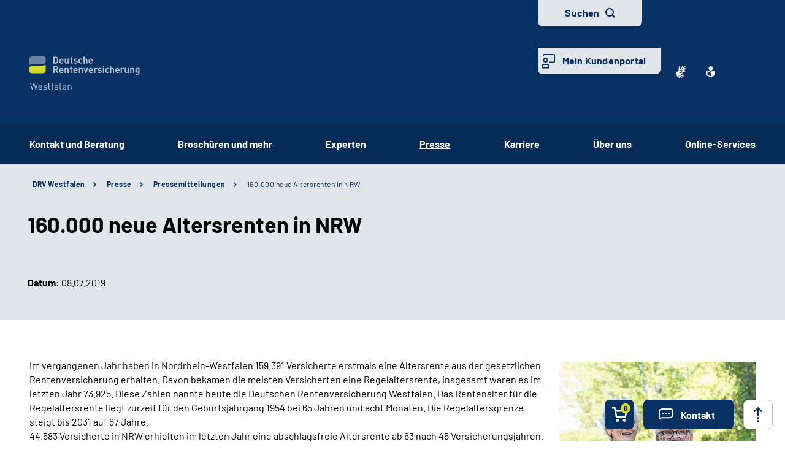

--- FILE ---
content_type: text/html;charset=utf-8
request_url: https://www.deutsche-rentenversicherung.de/Westfalen/DE/Presse/Pressemitteilungen_neu/160000_neue_altersrenten_in_nrw.html?nn=3c17c536-6b4f-4c31-8a58-30330452679e
body_size: 44242
content:
    
<!doctype html>
<html lang="de">
  <head>
     <base href="https://www.deutsche-rentenversicherung.de"/>
     <meta charset="UTF-8"/>
     <title>Pressemitteilungen | 160.000 neue Altersrenten in NRW | Deutsche Rentenversicherung Westfalen</title>
     <meta name="title" content="Pressemitteilungen | 160.000 neue Altersrenten in NRW"/>
     <meta name="viewport" content="width=device-width, initial-scale=1.0, maximum-scale=1.5, user-scalable=1"/>
     <meta name="generator" content="Government Site Builder"/>
     <meta name="google-site-verification" content="-Zp6aVqNqQsYROTTNMxCDuJu8FnL17vozjiuaVbFwwg">
     <meta name="dc.date" scheme="W3CDTF" content="2025-07-24">
    <meta name="description" content="Im vergangenen Jahr haben in Nordrhein-Westfalen 159.391 Versicherte erstmals eine Altersrente aus der gesetzlichen Rentenversicherung erhalten. Davon bekamen die meisten Versicherten eine Regelaltersrente, insgesamt waren es im letzten Jahr 73.925."/>
  <meta name="keywords" content="Presse, Altersrenten in NRW"/>
   <meta name="author" content="admin"/>
  
   


















<meta property="og:title" content="160.000 neue Altersrenten in NRW"/>
<meta property="og:description" content="Im vergangenen Jahr haben in Nordrhein-Westfalen fast 160.000 Versicherte erstmals eine Altersrente aus der gesetzlichen Rentenversicherung erhalten."/>
<meta property="og:site_name" content="Deutsche Rentenversicherung Westfalen"/>
<meta property="og:type" content="article"/>


<meta property="og:image" content="https://www.deutsche-rentenversicherung.de/SharedDocs/Bilder/DE/Testimonials/Senioren/Gruppenportrait/Portrait_Paar_im_Park.jpg?__blob=wide&v=1"/>
<meta property="og:image:type" content="image/jpeg"/>
<meta property="og:image:width" content="600"/>
<meta property="og:image:height" content="400"/>

<meta property="og:url" content="https://www.deutsche-rentenversicherung.de/Westfalen/DE/Presse/Pressemitteilungen_neu/160000_neue_altersrenten_in_nrw.html"/>
<meta property="og:locale" content="de_DE"/>
<meta property="og:updated_time" content="2025-07-24T12:54:17+0200"/>

<meta name="twitter:card" content="summary_large_image"/>
<meta name="twitter:title" content="160.000 neue Altersrenten in NRW"/>
<meta name="twitter:description" content="Im vergangenen Jahr haben in Nordrhein-Westfalen fast 160.000 Versicherte erstmals eine Altersrente aus der gesetzlichen Rentenversicherung erhalten."/>

<meta name="twitter:image" content="https://www.deutsche-rentenversicherung.de/SharedDocs/Bilder/DE/Testimonials/Senioren/Gruppenportrait/Portrait_Paar_im_Park.jpg?__blob=wide&v=1"/>
 
     <!--
        Realisiert mit dem Government Site Builder.
        Die Content Management Lösung der Bundesverwaltung.
        www.government-site-builder.de
      -->
     <link rel="canonical" href="https://www.deutsche-rentenversicherung.de/Westfalen/DE/Presse/Pressemitteilungen_neu/160000_neue_altersrenten_in_nrw.html"/>
 <link rel="license" href="https://www.deutsche-rentenversicherung.de/DRV/DE/Service/Footer/Impressum/impressum_node.html" type="text/html" title="Impressum" />
<link rel="glossary" href="https://www.deutsche-rentenversicherung.de/DRV/DE/Service/Glossar/glossar_node.html" type="text/html" title="Glossar" />
<link rel="help" href="https://www.deutsche-rentenversicherung.de/DRV/DE/Service/Footer/Barrierefreiheit/barrierefreiheit_node.html" type="text/html" title="Hilfe" />
<link rel="start" href="https://www.deutsche-rentenversicherung.de/DRV/DE/Home/home_node.html" type="text/html" title="Homepage" />
<link rel="contents" href="https://www.deutsche-rentenversicherung.de/DRV/DE/Service/Footer/Inhaltsverzeichnis/inhaltsverzeichnis_node.html" type="text/html" title="&Uuml;bersicht" />
<link rel="search" href="https://www.deutsche-rentenversicherung.de/DRV/DE/Service/Suche/suche_node.html" type="text/html" title="Suche" />
<link rel="shortcut icon" href="https://www.deutsche-rentenversicherung.de/SiteGlobals/Frontend/Images/favicon.ico?__blob=normal&v=1" type="image/ico" />
<link rel="icon" href="https://www.deutsche-rentenversicherung.de/SiteGlobals/Frontend/Images/favicon-16x16.ico?__blob=normal&v=1" type="image/png" sizes="16x16" />
<link rel="icon" href="https://www.deutsche-rentenversicherung.de/SiteGlobals/Frontend/Images/favicon-32x32.png?__blob=normal&v=1" type="image/png" sizes="32x32" />
<link rel="icon" href="https://www.deutsche-rentenversicherung.de/SiteGlobals/Frontend/Images/favicon-96x96.png?__blob=normal&v=1" type="image/png" sizes="96x96" />
<link rel="icon" href="https://www.deutsche-rentenversicherung.de/SiteGlobals/Frontend/Images/favicon-180x180.png?__blob=normal&v=1" type="image/png" sizes="180x180" />
<meta name="msapplication-TileImage" content="https://www.deutsche-rentenversicherung.de/SiteGlobals/Frontend/Images/favicon-144x144.png?__blob=normal&v=1" />
     <meta name="msapplication-TileColor" content="#ffffff"/>




<link rel="stylesheet"  href="https://www.deutsche-rentenversicherung.de/SiteGlobals/Frontend/Styles/normalize.css?v=1" type="text/css"/>
<link rel="stylesheet"  href="https://www.deutsche-rentenversicherung.de/SiteGlobals/Frontend/Styles/_libs.css?v=1" type="text/css"/>
<link rel="stylesheet"  href="https://www.deutsche-rentenversicherung.de/SiteGlobals/Frontend/Styles/small.css?v=52" type="text/css"/>
<link rel="stylesheet"  href="https://www.deutsche-rentenversicherung.de/SiteGlobals/Frontend/Styles/customCSS/small.css?v=18" type="text/css"/>
<link rel="stylesheet"  href="https://www.deutsche-rentenversicherung.de/SiteGlobals/Frontend/Styles/medium.css?v=19" type="text/css"/>
<link rel="stylesheet"  href="https://www.deutsche-rentenversicherung.de/SiteGlobals/Frontend/Styles/customCSS/medium.css?v=1" type="text/css"/>
<link rel="stylesheet"  href="https://www.deutsche-rentenversicherung.de/SiteGlobals/Frontend/Styles/large.css?v=30" type="text/css"/>
<link rel="stylesheet"  href="https://www.deutsche-rentenversicherung.de/SiteGlobals/Frontend/Styles/customCSS/large.css?v=1" type="text/css"/>
<link rel="stylesheet"  href="https://www.deutsche-rentenversicherung.de/SiteGlobals/Frontend/Styles/xlarge.css?v=17" type="text/css"/>
<link rel="stylesheet"  href="https://www.deutsche-rentenversicherung.de/SiteGlobals/Frontend/Styles/customCSS/xlarge.css?v=1" type="text/css"/>
<link rel="stylesheet" href="https://www.deutsche-rentenversicherung.de/SiteGlobals/Frontend/Styles/xxlarge.css?v=18" type="text/css"/>
<link rel="stylesheet" href="https://www.deutsche-rentenversicherung.de/SiteGlobals/Frontend/Styles/customCSS/xxlarge.css?v=1" type="text/css"/>
<link rel="stylesheet"  href="https://www.deutsche-rentenversicherung.de/SiteGlobals/Frontend/Styles/custom.css?v=9" type="text/css"/>
<link rel="stylesheet" href="https://www.deutsche-rentenversicherung.de/SiteGlobals/Frontend/Styles/addon_print.css?v=1" type="text/css" media="print" />





  </head>
          
     
    
     
<body id="Start" tabindex="-1" class="t-provider gsb startseite js-off lang-de fixed " data-nn="3c17c536-6b4f-4c31-8a58-30330452679e-606faf8a-fd85-4927-9e70-f2fccb111c1a" data-tracking-site-id="1">

    






<div class="wrapperOuter">
    <div class="wrapperInner">
        <div id="wrapperDivisions"

                             
        class="wrapperDivisions">

        <header class="contents" aria-label="Navigation und Services">

            <nav class="contents" aria-label="Springe direkt zu">
                <ul class="navSkip">
                    <li><a href="https://www.deutsche-rentenversicherung.de/Westfalen/DE/Presse/Pressemitteilungen_neu/160000_neue_altersrenten_in_nrw.html?nn=3c17c536-6b4f-4c31-8a58-30330452679e#content">Inhalt</a></li>
                    <li class="show-for-large"><a href="https://www.deutsche-rentenversicherung.de/Westfalen/DE/Presse/Pressemitteilungen_neu/160000_neue_altersrenten_in_nrw.html?nn=3c17c536-6b4f-4c31-8a58-30330452679e#navPrimary">Hauptmenü</a></li>
                    <li class="show-for-large"><a id="sprunglink-suche" href="#">Suche</a></li>
                </ul>
            </nav>

            <div class="l-header l-container">

                <nav class="contents" aria-label="Servicemenü">
                    <div class="row align-right">
                        <div class="column shrink">
                            <div class="c-nav-meta l-header__meta">
    <ul class="c-nav-meta__list">
      <li class="c-nav-meta__item&#32;navServiceGS">
            <a href="https://www.deutsche-rentenversicherung.de/DRV/DE/Ueber-uns-und-Presse/Mediathek/Videos/Videos_DGS/videos_gebaerdensprache_node.html" title="Geb&#228;rdensprache Mediathek" class="c-nav-meta__link"><svg xmlns="http://www.w3.org/2000/svg" width="16" height="21" viewBox="0 0 16 21" version="1.1" xml:space="preserve" style="fill-rule:evenodd;clip-rule:evenodd;stroke-linejoin:round;stroke-miterlimit:1.41421;">
  <path d="M6.453,21c-0.242,-0.01 -0.472,-0.113 -0.641,-0.287l-0.058,-0.056l-4.51,-4.315c-1.281,-1.092 -1.629,-2.946 -0.833,-4.429c0.405,-1.105 1.261,-1.989 2.352,-2.43c0.04,-0.018 5.609,-1.675 5.665,-1.691c0.077,-0.022 0.156,-0.034 0.236,-0.034c0.404,0.01 0.754,0.292 0.851,0.685c0.137,0.483 -0.135,0.995 -0.612,1.151l-3.374,0.989c-0.115,0.118 -0.154,0.291 -0.1,0.447c0.053,0.245 0.227,0.53 0.444,0.576l5.6,1.058l0.246,0.047c0.42,0.064 0.734,0.429 0.734,0.854c0,0.054 -0.005,0.109 -0.015,0.162c-0.064,0.421 -0.433,0.733 -0.858,0.726c-0.059,0 -0.117,-0.006 -0.175,-0.017l-0.008,0c-0.511,-0.114 -5,-1.114 -5.357,-1.2c-0.018,-0.005 -0.036,-0.008 -0.054,-0.008c-0.052,-0.003 -0.098,0.035 -0.105,0.087c-0.016,0.082 0.018,0.165 0.086,0.213c0.987,0.455 5.289,2.429 6.142,2.82l0.019,0.009c0.335,0.136 0.555,0.462 0.555,0.823c0,0.117 -0.023,0.232 -0.068,0.34c-0.115,0.306 -0.41,0.508 -0.737,0.506c-0.138,-0.001 -0.275,-0.031 -0.4,-0.09c-0.125,-0.059 -4.658,-2.146 -6.212,-2.858c-0.021,-0.009 -0.044,-0.014 -0.067,-0.014c-0.059,-0.003 -0.114,0.034 -0.134,0.09c-0.014,0.05 0.014,0.1 0.077,0.144l4.661,2.843c0.283,0.159 0.459,0.46 0.459,0.785c0,0.156 -0.04,0.31 -0.118,0.446c-0.133,0.256 -0.398,0.418 -0.687,0.418c-0.174,-0.003 -0.343,-0.054 -0.489,-0.148l-0.013,-0.008c-0.624,-0.394 -3.793,-2.391 -4.871,-3.066c-0.006,-0.002 -0.013,-0.002 -0.019,0c-0.057,0 -0.159,0.1 -0.183,0.167c-0.008,0.023 -0.007,0.041 0,0.051c1.2,1.128 2.922,2.655 3,2.72c0.199,0.166 0.314,0.413 0.314,0.672c0,0.206 -0.072,0.406 -0.205,0.564c-0.132,0.162 -0.329,0.257 -0.538,0.258Zm4.367,-9.353c-1.527,-0.288 -2.715,-0.513 -3.531,-0.669l1.835,-0.537c0.446,-0.133 0.819,-0.441 1.034,-0.854c0.225,-0.424 0.282,-0.917 0.158,-1.381c-0.184,-0.765 -0.866,-1.313 -1.652,-1.329c-0.155,0 -0.309,0.023 -0.457,0.067l-3.764,1.12c0.052,-0.6 0.562,-6.084 0.566,-6.136c0.03,-0.464 0.415,-0.832 0.88,-0.841c0.03,-0.002 0.06,-0.002 0.09,0c0.495,0.071 0.848,0.531 0.788,1.027l-0.356,3.686c0.042,0.162 0.233,0.267 0.485,0.267c0.209,0.016 0.413,-0.074 0.543,-0.238l3.1,-5.364c0.142,-0.274 0.421,-0.452 0.73,-0.465c0.15,0.001 0.296,0.046 0.421,0.13c0.2,0.129 0.337,0.336 0.377,0.57c0.041,0.241 -0.005,0.489 -0.129,0.7l-0.012,0.02c-0.465,0.754 -2.8,4.529 -3,4.831c-0.035,0.042 -0.044,0.099 -0.023,0.149c0.032,0.05 0.089,0.078 0.148,0.074c0.04,0.002 0.079,-0.011 0.108,-0.038l4.73,-5.046c0.164,-0.186 0.399,-0.294 0.647,-0.3c0.21,0.001 0.411,0.091 0.552,0.247c0.331,0.36 0.31,0.927 -0.045,1.263l-4.772,5.095c-0.045,0.048 -0.059,0.118 -0.037,0.18c0.012,0.037 0.046,0.062 0.085,0.063c0.037,-0.003 0.072,-0.018 0.1,-0.043l4.2,-3.562c0.16,-0.139 0.364,-0.217 0.576,-0.222c0.251,0.001 0.486,0.126 0.628,0.333c0.292,0.396 0.208,0.962 -0.187,1.256l-0.017,0.014c-0.574,0.473 -3.485,2.873 -4.463,3.685c-0.026,0.021 -0.016,0.083 0,0.135c0.023,0.069 0.067,0.142 0.1,0.142l0.012,0c1.452,-0.783 3.461,-1.956 3.481,-1.968c0.134,-0.073 0.284,-0.113 0.437,-0.115c0.3,0.001 0.573,0.182 0.691,0.458c0.051,0.113 0.077,0.235 0.077,0.358c0,0.348 -0.208,0.663 -0.528,0.8l-4.61,2.44l0.004,-0.002Z" style="fill-rule:nonzero;"/>
</svg>
</a></li>
        <li class="c-nav-meta__item&#32;navServiceLS">
            <a href="https://www.deutsche-rentenversicherung.de/Westfalen/LS/home/leichtesprache_node.html" title="Leichte Sprache (Öffnet neues Fenster)" target="_blank" class="c-nav-meta__link"><svg xmlns="http://www.w3.org/2000/svg" width="14" height="18" viewBox="0 0 14 18" version="1.1" xml:space="preserve" style="fill-rule:evenodd;clip-rule:evenodd;stroke-linejoin:round;stroke-miterlimit:1.41421;">
  <path d="M6.706,17.866l-0.866,-0.4l-1.905,-0.866l-1.181,-0.54l-0.988,-0.452l-0.126,-0.056l-0.151,-0.066l-0.122,-0.053c-0.907,-0.392 -1.367,-0.739 -1.367,-1.549l0,-5.066c0,-1.152 0.614,-1.926 1.527,-1.926c0.295,0.005 0.584,0.077 0.847,0.21c0.442,0.215 1.13,0.536 2.047,0.955l0.1,0.047c0.654,0.3 1.293,0.587 1.9,0.859l0.579,0.257l0.144,-0.065l0.431,-0.194c0.607,-0.272 1.247,-0.561 1.9,-0.859l0.1,-0.047c0.922,-0.421 1.612,-0.742 2.049,-0.956c0.254,-0.128 0.535,-0.197 0.82,-0.2c0.917,0.001 1.556,0.79 1.556,1.919l0,5.066c0,0.809 -0.46,1.157 -1.366,1.549l-0.077,0.032c-0.095,0.042 -0.152,0.066 -0.2,0.087l-0.127,0.057l-2.165,0.989l-1.905,0.872l-0.866,0.4l-0.294,0.13l-0.294,-0.134Zm-5.306,-9.048l0,5.066c0,0.026 0.092,0.1 0.529,0.287l0.129,0.056l0.152,0.066l0.149,0.066l0.319,0.146l0.015,0.006c0.466,0.214 1.087,0.5 1.828,0.837l1.908,0.871l0.571,0.26l0,-5.746l-0.289,-0.128c-0.127,-0.056 -0.324,-0.145 -0.573,-0.257l-0.295,-0.132c-0.633,-0.283 -1.274,-0.573 -1.908,-0.863l-0.1,-0.047c-0.954,-0.436 -1.634,-0.752 -2.079,-0.969c-0.064,-0.037 -0.135,-0.061 -0.208,-0.071c-0.115,0.001 -0.148,0.125 -0.148,0.552Zm2.1,-5.37c0,-1.92 1.58,-3.5 3.5,-3.5c1.92,0 3.5,1.58 3.5,3.5c0,1.92 -1.58,3.5 -3.5,3.5c-1.92,0 -3.5,-1.58 -3.5,-3.5Z" style="fill-rule:nonzero;"/>
</svg>
</a></li>
        <li class="c-nav-meta__item&#32;navServiceSuche">
            <li class="c-nav-meta__item c-nav-meta__button c-nav-meta__button--search">
  <a id="searchOverlayOpener" class="c-nav-meta__link" href="#">Suchen</a>
</li>

</li>
        <li class="c-nav-meta__item&#32;navServiceOnlineServices&#32;c-nav-meta__button">
            <a href="https://www.deutsche-rentenversicherung.de/DRV/DE/Kundenportal/kundenportal-node.html" class="c-nav-meta__link">Mein Kundenportal</a></li>
        </ul>
  </div>

                        </div>
                    </div>
                </nav>

                <nav class="contents hide-for-medium hide-for-small show-for-large" aria-label="Hauptmenü">
                    <div class="row align-justify align-bottom">
                        <div class="column shrink">
                            <div class="l-header__logo">
                <a href="https://www.deutsche-rentenversicherung.de/Westfalen/DE/Home/home_node.html" id="anfang" title="Zur Startseite der Deutschen Rentenversicherung Westfalen">
    <img src="https://www.deutsche-rentenversicherung.de/SiteGlobals/Frontend/Images/logos/westfalen/logo.svg?__blob=normal&amp;v=1" alt="Deutsche Rentenversicherung Westfalen (Link zur Startseite)" class="show-for-xxlarge" />
    <img src="https://www.deutsche-rentenversicherung.de/SiteGlobals/Frontend/Images/logos/westfalen/logo-small.svg?__blob=normal&amp;v=1" alt="Deutsche Rentenversicherung Westfalen" class="hide-for-xxlarge" />
  </a>
                </div>
              
                        </div>

                        <button class="js-mobile-nav__toggle c-mobile-nav__toggle-button hide-for-large">
                  <img src="https://www.deutsche-rentenversicherung.de/SiteGlobals/Frontend/Images/icons/burger-w.svg?__blob=normal&amp;v=1" alt="Navigation öffnen" class="c-mobile-nav__toggle-button-image c-mobile-nav__toggle-button-image--burger">
                  <img src="https://www.deutsche-rentenversicherung.de/SiteGlobals/Frontend/Images/icons/close.svg?__blob=normal&amp;v=1" alt="Navigation schliessen" class="c-mobile-nav__toggle-button-image c-mobile-nav__toggle-button-image--close">
                  <span aria-hidden="true" class="show-for-medium-only">Menü</span>
                </button>

              

                        <div class="column small-12" id="navPrimary">
                            <div class="c-nav-primary">
  <ul class="c-nav-primary__list">
                      <li class="c-nav-primary__item">

      <a href="https://www.deutsche-rentenversicherung.de/Westfalen/DE/Kontakt-und-Beratung/kontakt-und-beratung_node.html" class="c-nav-primary__link js-simple-toggle-opener">Kontakt und Beratung</a></li>
                        <li class="c-nav-primary__item">

      <a href="https://www.deutsche-rentenversicherung.de/Westfalen/DE/Broschueren_und_mehr/broschueren_und_mehr_node.html" class="c-nav-primary__link js-simple-toggle-opener">Broschüren und mehr</a></li>
                        <li class="c-nav-primary__item">

      <a href="https://www.deutsche-rentenversicherung.de/Westfalen/DE/Experten/experten_node.html" class="c-nav-primary__link js-simple-toggle-opener">Experten</a></li>
                        <li class="c-nav-primary__item topinpath">

      <em><a href="https://www.deutsche-rentenversicherung.de/Westfalen/DE/Presse/presse_node.html" class="c-nav-primary__link js-simple-toggle-opener">Presse</a></em></li>
                        <li class="c-nav-primary__item">

      <a href="https://www.deutsche-rentenversicherung.de/Westfalen/DE/Ueber-uns/Karriere/karriere_node.html" class="c-nav-primary__link js-simple-toggle-opener">Karriere</a></li>
                        <li class="c-nav-primary__item">

      <a href="https://www.deutsche-rentenversicherung.de/Westfalen/DE/Ueber-uns/ueber-uns_node.html" class="c-nav-primary__link js-simple-toggle-opener">Über uns</a></li>
                        <li class="c-nav-primary__item">

      <a href="https://www.deutsche-rentenversicherung.de/DRV/DE/Online-Services/online-services_traeger_node.html" title="Öffnet neues Fenster" target="_blank" class="c-nav-primary__link js-simple-toggle-opener">Online-Services</a></li>
                        </ul>
</div>


                        </div>
                    </div>
                </nav>
            </div>

                <nav class="contents hide-for-medium" aria-label="Burgermenü">
                    <nav class="js-mobile-nav c-mobile-nav js-mobile-nav__hidden">
  <ul class="level1 js-mobile-nav__list c-mobile-nav__list">
    <li class="js-mobile-nav__node c-mobile-nav__item c-mobile-nav__item--level1">
        <a href="https://www.deutsche-rentenversicherung.de/Westfalen/DE/Kontakt-und-Beratung/kontakt-und-beratung_node.html" class="c-mobile-nav__link">Kontakt und Beratung</a></li>
    <li class="js-mobile-nav__node c-mobile-nav__item c-mobile-nav__item--level1">
        <a href="https://www.deutsche-rentenversicherung.de/Westfalen/DE/Broschueren_und_mehr/broschueren_und_mehr_node.html" class="c-mobile-nav__link">Broschüren und mehr</a></li>
    <li class="js-mobile-nav__node c-mobile-nav__item c-mobile-nav__item--level1">
        <a href="https://www.deutsche-rentenversicherung.de/Westfalen/DE/Experten/experten_node.html" class="c-mobile-nav__link">Experten</a></li>
    <li class="js-mobile-nav__node c-mobile-nav__item c-mobile-nav__item--level1">
        <a href="https://www.deutsche-rentenversicherung.de/Westfalen/DE/Presse/presse_node.html" class="c-mobile-nav__link">Presse</a></li>
    <li class="js-mobile-nav__node c-mobile-nav__item c-mobile-nav__item--level1">
        <a href="https://www.deutsche-rentenversicherung.de/Westfalen/DE/Ueber-uns/Karriere/karriere_node.html" class="c-mobile-nav__link">Karriere</a></li>
    <li class="js-mobile-nav__node c-mobile-nav__item c-mobile-nav__item--level1">
        <a href="https://www.deutsche-rentenversicherung.de/Westfalen/DE/Ueber-uns/ueber-uns_node.html" class="c-mobile-nav__link">Über uns</a></li>
    <li class="js-mobile-nav__node c-mobile-nav__item c-mobile-nav__item--level1">
        <a href="https://www.deutsche-rentenversicherung.de/DRV/DE/Online-Services/online-services_traeger_node.html" title="Öffnet neues Fenster" target="_blank" class="c-mobile-nav__link">Online-Services</a></li>
    <li class="c-mobile-nav__item&#32;navServiceGS">
            <a class="c-mobile-nav__link" href="https://www.deutsche-rentenversicherung.de/DRV/DE/Ueber-uns-und-Presse/Mediathek/Videos/Videos_DGS/videos_gebaerdensprache_node.html">
    Inhalte in Gebärdensprache (DGS)</a>
</li>
        <li class="c-mobile-nav__item&#32;navServiceLS">
            <a class="c-mobile-nav__link" href="https://www.deutsche-rentenversicherung.de/Westfalen/LS/home/leichtesprache_node.html">
    Leichte Sprache</a>
</li>
        <li class="c-mobile-nav__item&#32;navServiceSuche">
            <a class="c-mobile-nav__link" href="https://www.deutsche-rentenversicherung.de/Westfalen/DE/Service/Suche/suche_node.html">
    Suche</a>
</li>
        <li class="c-mobile-nav__item&#32;navServiceOnlineServices">
            <a class="c-mobile-nav__link" href="https://www.deutsche-rentenversicherung.de/DRV/DE/Kundenportal/kundenportal-node.html">
    Mein Kundenportal</a>
</li>
        </ul>
</nav>


                </nav>


            <div id="js-search-overlay" id="search">
                <div class="c-search-overlay js-simple-toggle-item">
                    <div class="row">
                        <div class="small-12 column">
                            <div class="c-searchbar c-searchbar--white" id="search">
  <div class="row">
    <div class="column small-12">
                <form class="c-searchbar__form c-form" name="searchExpertWestfalen" role="search" aria-labelledby="search-1742915052" action="https://www.deutsche-rentenversicherung.de/SiteGlobals/Forms/Suche/DE/Westfalen/Servicesuche_Formular.html" method="get" enctype="application/x-www-form-urlencoded">
  <span id="search-1742915052" class="aural">Servicesuche</span>
               <input type="hidden" name="nn" value="3c17c536-6b4f-4c31-8a58-30330452679e"/>
   <input type="hidden" name="resourceId" value="d315aa33-4080-492c-afa9-d09c69582c4d"/>
<input type="hidden" name="input_" value="1a6a7e70-d4f2-4b50-abf1-3f764c870035"/>
<input type="hidden" name="pageLocale" value="de"/>

     
<fieldset>
    <p>
        <span id="searchLabel">
            <span class="formLabel aural">
  <label for="fd315aa33-4080-492c-afa9-d09c69582c4dd9b63bd52-0f3a-4208-bab9-df8ff4cd4abd">Suchtext</label></span>
        </span>
        
        <span class="formField"> 
                                                      <input 
       id="fd315aa33-4080-492c-afa9-d09c69582c4dd9b63bd52-0f3a-4208-bab9-df8ff4cd4abd"
       name="templateQueryString"
       aria-describedby="fd315aa33-4080-492c-afa9-d09c69582c4dd9b63bd52-0f3a-4208-bab9-df8ff4cd4abd-error"
        title="Suchbegriff darf nicht mit Fragezeichen oder * beginnen"  type="text" aria-labelledby="searchLabel" pattern="^[^*?].*$" placeholder="Suchbegriff eingeben" size="26" maxlength="100" 
/>

                                               <input 
       id="fd315aa33-4080-492c-afa9-d09c69582c4dd88eeb487-8c7c-4c09-995b-aa4023c3cf39"
       name="traegerpfad"
       aria-describedby="fd315aa33-4080-492c-afa9-d09c69582c4dd88eeb487-8c7c-4c09-995b-aa4023c3cf39-error"
       value="Westfalen" title="pfad"  type="hidden" 
/>

     
            <button aria-label="Suchen" name="submit" type="submit">
                  <img src="https://www.deutsche-rentenversicherung.de/SiteGlobals/Forms/_components/Buttons/Servicesuche_Submit.svg?__blob=image&amp;v=1" alt="Suchen"/>
                  <span>Suchen</span>
  </button>
                
        </span>
    </p>
</fieldset></form>

</div>
  </div>
</div>


                        </div>
                    </div>
                    <button class="c-search-overlay__close-btn">
                        <span>Suche schließen</span>
                    </button>
                </div>
            </div>




                <nav aria-label="breadcrumb" class="c-breadcrumb js-breadcrumb l-container">
  <div class="row">
    <div class="column small-12"><ol class="c-breadcrumb__list js-breadcrumb__list"><li class="c-breadcrumb__item"><a href="https://www.deutsche-rentenversicherung.de/Westfalen/DE/Home/home_node.html" title="Startseite der Deutschen Rentenversicherung Westfalen"><abbr class="" title="Deutsche Rentenversicherung">DRV</abbr> Westfalen</a></li><li class="c-breadcrumb__item"><a href="https://www.deutsche-rentenversicherung.de/Westfalen/DE/Presse/presse_node.html">Presse</a></li><li class="c-breadcrumb__item"><a href="https://www.deutsche-rentenversicherung.de/Westfalen/DE/Presse/Pressemitteilungen_neu/pressemitteilungen_node.html">Pressemitteilungen</a></li><li class="c-breadcrumb__item"><a aria-current="page">160.000 neue Altersrenten in NRW</a></li>
        </ol>
    </div>
  </div>
</nav>
        

        </header>


            <main class="contents" aria-label="Hauptbereich">
                    <div id="content" class="contents">
        <div class="c-page-header l-container">
    <div class="c-page-header__stage">
      <div class="c-page-header__heading">
        <h1 class="isFirstInSlot">160.000 neue Altersrenten in NRW</h1>
      </div>

      <div class="c-page-header__text">
        <p>
            <strong class="c-page-header__label">Datum:</strong>
            <span class="c-page-header__value">08.07.2019</span>
          </p>
        </div>

    </div>
  </div>
<div id="content" class="l-content l-container content">
  <div class="l-content-wrapper">
    <div class="row">
      <div class="column small-12">
        <div class="richtext">
          <div class="row align-right">
            <div class="column small-12 xxlarge-8">
              
<p>

<p class="picture rechts square hasLoupe           " style="width:320px;">


  <span class="wrapper">
    <img src="https://www.deutsche-rentenversicherung.de/SharedDocs/Bilder/DE/Testimonials/Senioren/Gruppenportrait/Portrait_Paar_im_Park.jpg?__blob=square&amp;v=1" title="Portrait von einem älteren Paar im Park" alt="Portrait von einem älteren Paar im Park"/><span class="source">Quelle:<cite>DRV | Harms</cite></span>
    <a class="loupe" href="https://www.deutsche-rentenversicherung.de/SharedDocs/Bilder/DE/Testimonials/Senioren/Gruppenportrait/Portrait_Paar_im_Park.jpg?__blob=poster&amp;v=1" target="_blank" title="Portrait von einem älteren Paar im Park (Vergr&ouml;&szlig;erung &ouml;ffnet sich im neuen Fenster)" data-lightbox-href="https://www.deutsche-rentenversicherung.de/SharedDocs/Bilder/DE/Testimonials/Senioren/Gruppenportrait/Portrait_Paar_im_Park.html?view=renderLightbox"><img src="https://www.deutsche-rentenversicherung.de/SiteGlobals/Frontend/Images/icons/loupe.svg?__blob=normal&amp;v=1" alt="Portrait von einem älteren Paar im Park"/></a></span>

    </p>
</p>
<p>
Im vergangenen Jahr haben in Nordrhein-Westfalen 159.391 Versicherte erstmals eine Altersrente aus der gesetzlichen Rentenversicherung erhalten. Davon bekamen die meisten Versicherten eine Regelaltersrente, insgesamt waren es im letzten Jahr 73.925. Diese Zahlen nannte heute die Deutschen Rentenversicherung Westfalen. Das Rentenalter für die Regelaltersrente liegt zurzeit für den Geburtsjahrgang 1954 bei 65 Jahren und acht Monaten. Die Regelaltersgrenze steigt bis 2031 auf 67 Jahre.<br/>
 44.583 Versicherte in NRW erhielten im letzten Jahr eine abschlagsfreie Altersrente ab 63 nach 45 Versicherungsjahren. 2017 haben 43.490 Versicherte diese Rente bekommen.</p>
<p>
Eine Altersrente für langjährig Versicherte haben in NRW im letzten Jahr rund 27.125 Versicherte erhalten. Diese Rente wird frühestens ab Erreichen des 63. Lebensjahres gezahlt. Erforderlich ist eine Versicherungszeit von 35 Jahren. Pro Monat des vorzeitigen Rentenbezugs gibt es einen Abschlag von 0,3 Prozent. Die restlichen Rentenzugänge entfielen auf die Altersrente für schwerbehinderte Menschen, die Altersrente für langjährig unter Tage Beschäftigte und die auslaufenden Altersrente für Frauen und Altersrente wegen Arbeitslosigkeit / Altersteilzeitarbeit.</p>
<p>
Insgesamt wurden Ende 2018 bundesweit rund 18,2 Millionen Altersrenten gezahlt. „Die Rentenversicherung hat für die Zahlung der Altersrenten 2018 rund 215 Milliarden Euro an Rentenausgaben ausgegeben“, so die Deutsche Rentenversicherung.</p>
<div class="c-related">
    <h2 id="spgr_rel0" class="c-related__headline">Zum Thema</h2>
          <ul class="c-related__list">
          <li class="c-related__item c-related__item--compact">
                <div class="c-related__text">
                  <a href="https://www.deutsche-rentenversicherung.de/Westfalen/DE/Presse/ansprechpartner_fuer_Journalisten.html"
                          
                            class="c-related__link c-related__link--int"
                          
                  >
                    <h3 class="c-related__headline">
                      Ansprechpartner für Medienvertreter</h3>
                  </a>
                </div>
              </li>
            </ul>
      </div>

</div>
          </div>
        </div>
      </div>
    </div>
  </div>
</div>

</div>
  
            </main>
        
        <footer class="contents" aria-label="Seiteninformationen und Funktionen">
            


<!-- .c-sticky-nav -->
<div class="c-sticky-nav js-sticky-nav-toggle">
    <ul class="c-sticky-nav__list">
        
            <li class="c-sticky-nav__item c-sticky-nav__item--cart">
  <a href="https://www.deutsche-rentenversicherung.de/SiteGlobals/Forms/Warenkorb/Warenkorb_Formular.html?nn=3c17c536-6b4f-4c31-8a58-30330452679e" title="Warenkorb">
    <img src="https://www.deutsche-rentenversicherung.de/SiteGlobals/Frontend/Images/icons/shopcart-w.svg?__blob=normal&v=1" alt="">
    <span class="aural">Warenkorb: </span>
    <span class="js-cart-itemCount"></span>
    <span class="aural"> Artikel</span>
  </a>
</li>
              
          
            <li class="c-sticky-nav__item c-sticky-nav__item--contact">
  <a class="js-simple-toggle-opener" href="#">
    <img src="https://www.deutsche-rentenversicherung.de/SiteGlobals/Frontend/Images/icons/contact_options-w.svg?__blob=normal&v=1" alt="Kontakt">
    <span>Kontakt</span>
  </a>
  <div class="c-sticky-container js-simple-toggle-item">
    <h2 class="c-sticky-container__heading">Kontaktieren Sie uns!</h2>
    <button class="c-sticky-container__close js-simple-toggle-button">
      <span class="aural">Schlie&szlig;en</span>
    </button>
    <p>
        <a class="c-sticky-container__link c-link c-link--phone c-link--reverse" title="Telefonnummer: 0800 1000 48011" href="tel:0800100048011">
          0800 1000 48011</a>
        <span>Kostenloses Servicetelefon<br/>
<abbr title="Montag">Mo</abbr> - <abbr title="Donnerstag">Do</abbr> 08:00 - 19:00, <abbr title="Freitag">Fr</abbr> 08:00 - 15:30</span>
        </p>
    <ul class="c-sticky-container__list">
	 <li class="c-sticky-container__item">
          <a title="E-Mail an: kontakt@drv-westfalen.de"
             href="&#109;&#97;&#105;&#108;&#116;&#111;&#58;&#107;&#111;&#110;&#116;&#97;&#107;&#116;&#64;&#100;&#114;&#118;&#45;&#119;&#101;&#115;&#116;&#102;&#97;&#108;&#101;&#110;&#46;&#100;&#101;"
             class="c-sticky-container__link c-link c-link--mail">
            Nachricht schreiben</a>
        </li>
      <li class="c-sticky-container__item">
  <a class="c-link c-link--int c-sticky-container__link c-link c-link--consulting"
   title="Beratung"
   href="https://www.deutsche-rentenversicherung.de/Westfalen/DE/Kontakt-und-Beratung/Beratung-vor-Ort/beratung-vor-ort_node.html" >
                Beratung</a>
              </li>

<li class="c-sticky-container__item"><a class="c-link c-link--int c-sticky-container__link c-link c-link--contact"
     title="Alle Kontaktmöglichkeiten"
     href="https://www.deutsche-rentenversicherung.de/Westfalen/DE/Kontakt-und-Beratung/kommunikation_mit_uns.html?nn=3c17c536-6b4f-4c31-8a58-30330452679e">
    Alle Kontaktmöglichkeiten</a>
</li></ul>
  </div>
</li>


          
          <li class="c-sticky-nav__item c-sticky-nav__item--to-top">
            <a class="js-to-top" href="#">
              <img src="https://www.deutsche-rentenversicherung.de/SiteGlobals/Frontend/Images/icons/arrow_up.svg?__blob=normal&v=1" alt="Zum Seitenanfang"/>
            </a>
          </li>
        </ul>
      </div>
<!-- .c-sticky-nav Ende -->

<div class="l-footer l-container">
    <div class="l-footer__top h-bg-color-chambray">
        <h2 class="aural">Fussbereich</h2>
        <div class="row">
            <div class="column small-12 xlarge-8 xxlarge-9">

        <nav class="contents" aria-label="Kontaktmöglichkeiten">
                <div class="c-contact l-footer__contact"
    
        aria-labelledby="h-contact-heading-719-4c"
        role="group"
    >
    <h3 class="c-contact__heading h4" aria-hidden="true" id="h-contact-heading-719-4c">Kontakt Westfalen</h3>
        <ul class="c-contact__list">
        <li class="c-contact__item c-contact__item--large">
                <a class="c-contact__link c-link c-link--phone c-link--reverse c-link--inverse" title="Telefonnummer: 0800 1000 48011" href="tel:0800100048011">
                        0800 1000 48011</a>
                <span>Kostenloses Servicetelefon<br/>
<abbr title="Montag">Mo</abbr> - <abbr title="Donnerstag">Do</abbr> 08:00 - 19:00, <abbr title="Freitag">Fr</abbr> 08:00 - 15:30</span>
                </li>
        <li class="c-contact__item&#32;navServiceOnlineServices">
  <a class="c-link c-link--int c-contact__link c-link c-link--kundenportal c-link--reverse c-link--inverse"
   title="Mein Kundenportal"
   href="https://www.deutsche-rentenversicherung.de/DRV/DE/Kundenportal/kundenportal-node.html" >
                Mein Kundenportal</a>
              </li>

<li class="c-contact__item">
                <a href="&#109;&#97;&#105;&#108;&#116;&#111;&#58;&#107;&#111;&#110;&#116;&#97;&#107;&#116;&#64;&#100;&#114;&#118;&#45;&#119;&#101;&#115;&#116;&#102;&#97;&#108;&#101;&#110;&#46;&#100;&#101;"
                   title="E-Mail an: kontakt@drv-westfalen.de"
                   class="c-contact__link c-link c-link--mail c-link--reverse c-link--inverse">
                    Nachricht schreiben</a>
            </li>
        <li class="c-contact__item">
  <a class="c-link c-link--int c-contact__link c-link c-link--consulting c-link--reverse c-link--inverse"
   title="Beratung"
   href="https://www.deutsche-rentenversicherung.de/Westfalen/DE/Kontakt-und-Beratung/Beratung-vor-Ort/beratung-vor-ort_node.html" >
                Beratung</a>
              </li>

<li class="c-contact__item"><a class="c-link c-link--int c-contact__link c-link c-link--contact c-link--reverse c-link--inverse"
     title="Alle Kontaktmöglichkeiten"
     href="https://www.deutsche-rentenversicherung.de/Westfalen/DE/Kontakt-und-Beratung/kommunikation_mit_uns.html?nn=3c17c536-6b4f-4c31-8a58-30330452679e">
    Alle Kontaktmöglichkeiten</a>
</li></ul>
</div>


        </nav>
            </div>
            <div class="column small-12 xlarge-4 xxlarge-3">

        <nav class="contents" aria-label="Folgen und Teilen">
                    <div class="row">
            <div class="column small-12 medium-4 xlarge-12 align-self-middle">
            <h3 class="h4" aria-hidden="true">Folgen und Teilen</h3>
        </div>
    
        <div class="column small-12 medium-8 xlarge-12">
        <ul class="row h-relative">
                        <li class="column small-4"><a class="c-link c-link--ext c-link c-link--instagram"
   href="https://www.instagram.com/talentefuerdierente/"
   title="Externer Link zur Instagram-Seite unserer Ausbildungskampagne (Öffnet neues Fenster)"
   target="_blank"
   rel="noopener noreferrer">
</a>

</li>
                        <li class="column small-4"><a class="c-link c-link--ext c-link c-link--linkedin"
   href="https://www.linkedin.com/company/deutsche-rentenversicherung-westfalen/"
   title="Externer Link zu unserem LinkedIn-Profil (Öffnet neues Fenster)"
   target="_blank"
   rel="noopener noreferrer">
</a>

</li>
                
                
                            <li class="column small-4 js-share">
                    <button class="c-link c-link--share js-dialog-opener" 
        aria-controls="share-dialog" 
        aria-label="Weitere Social Media Links öffnen" 
        title="Weitere Social Media Links öffnen"
        aria-haspopup="dialog">
</button>

<dialog class="c-share-modal" id="share-dialog" aria-labelledby="share-dialog-h" tabindex="-1">
    <h1 id="share-dialog-h" hidden></h1>
    <button type="button" class="close js-dialog-closer c-share-modal__closer" 
            aria-label="Schlie&szlig;t das Fenster" 
            title="Schlie&szlig;t das Fenster">
        Schlie&szlig;t das Fenster
    </button>
        <ul class="c-share-modal__list">
        
                <li class="c-share-modal__list-item copy">
            <a class="c-share-modal__link js-copy-function" role="button" tabindex="0" aria-label="Link kopieren" title="Link kopieren">
                Link kopieren
            </a>
        </li>
        
                        <li class="c-share-modal__list-item xing">
                    <a class="c-share-modal__link" role="button"
                       aria-label="Bei Xing teilen" 
                       title="Bei Xing teilen"
                       href="https://xing.com/">
                        xing
                    </a>
                </li>
                <li class="c-share-modal__list-item mastodon">
                    <a class="c-share-modal__link" role="button"
                       aria-label="Bei Mastodon teilen" 
                       title="Bei Mastodon teilen"
                       href="https://social.bund.de/@die_rente">
                        mastodon
                    </a>
                </li>
                <li class="c-share-modal__list-item facebook">
                    <a class="c-share-modal__link" role="button"
                       aria-label="Bei Facebook teilen" 
                       title="Bei Facebook teilen"
                       href="https://de-de.facebook.com/DeutscheRentenversicherung/">
                        facebook
                    </a>
                </li>
        
    </ul>
</dialog>
                </li>
        </ul>
    </div>
</div>

        </nav>

            </div>
        </div>
    </div>

<div class="l-footer__bottom h-bg-color-deep-sapphire">
    <div class="l-footer__sitemap c-sitemap">
        <div class="row">
            <div class="column small-12 small-order-1 xxlarge-6 h-font-size-small">

            <nav class="contents" aria-label="Schnellnavigation">
                <div class="row">
                
    <div class="column small-12 xxlarge-6">
        <div class="c-sitemap__container js-sitemap-accordion tabs-container" aria-labelledby="h-footer-navigation" role="group">
                        <h3 class="c-sitemap__heading h4 heading" aria-hidden="true" id="h-footer-navigation">Service auf einen Klick</h3>
            <ul class="c-sitemap__list">
                <li class="c-sitemap__item">
  <a class="sitemap__link" href="https://www.deutsche-rentenversicherung.de/Westfalen/DE/Kontakt-und-Beratung/Beratung-vor-Ort/vortraege_node.html">
    Vorträge</a>
</li>


                <li class="c-sitemap__item">
  <a class="sitemap__link" href="https://www.deutsche-rentenversicherung.de/Westfalen/DE/Kontakt-und-Beratung/Intensivgespraeche-Altersvorsorge/intensivgespraeche-altersvorsorge_node.html">
    Intensivgespräche Altersvorsorge</a>
</li>


                <li class="c-sitemap__item">
  <a class="sitemap__link" href="https://www.deutsche-rentenversicherung.de/Westfalen/DE/Kontakt-und-Beratung/Expertenforum/expertenforum_node.html">
    Expertenforum</a>
</li>


                <li class="c-sitemap__item">
  <a class="sitemap__link" href="https://www.deutsche-rentenversicherung.de/DRV/DE/Reha/Traeger/Westfalen/RehaGutachterSuche/rehagutachtersuche_node.html">
    Reha-Gutachter</a>
</li>


            </ul>
        </div>
    </div>
                
    <div class="column small-12 xxlarge-6">
        <div class="c-sitemap__container js-sitemap-accordion tabs-container" aria-labelledby="h-footer-navigation" role="group">
                        <h3 class="c-sitemap__heading h4 heading" aria-hidden="true" id="h-footer-navigation">DRV Westfalen</h3>
            <ul class="c-sitemap__list">
                <li class="c-sitemap__item">
  <a class="sitemap__link" href="https://www.deutsche-rentenversicherung.de/Westfalen/DE/Ueber-uns/Karriere/karriere_node.html">
    Karriere</a>
</li>


                <li class="c-sitemap__item">
  <a class="sitemap__link" href="https://www.deutsche-rentenversicherung.de/Westfalen/DE/Ueber-uns/Reha_Kliniken/rehakliniken_node.html">
    Unsere Rehakliniken</a>
</li>


                <li class="c-sitemap__item">
  <a class="sitemap__link" href="https://www.deutsche-rentenversicherung.de/Westfalen/DE/Ueber-uns/Selbstverwaltung/selbstverwaltung_node.html">
    Selbstverwaltung</a>
</li>


                <li class="c-sitemap__item">
  <a class="sitemap__link" href="https://www.deutsche-rentenversicherung.de/Westfalen/DE/Ueber-uns/Ausschreibungen/ausschreibungen_node.html">
    Ausschreibungen</a>
</li>


                <li class="c-sitemap__item">
  <a class="sitemap__link" href="https://www.deutsche-rentenversicherung.de/Westfalen/DE/Ueber-uns/Korruptionspraevention/korruptionspraevention_node.html">
    Korruptionsprävention</a>
</li>


            </ul>
        </div>
    </div>
</div>

            </nav>

            </div>
            <div class="column small-12 small-order-2 large-6 xlarge-4 xxlarge-3 h-font-size-small">

            
            

            </div>
            <div class="column small-12 small-order-3 large-6 xxlarge-3 h-font-size-small">
                <div class="c-sitemap__bubble c-bubble c-bubble--blue">
  <div class="c-bubble__top"></div>
  <div class="c-bubble__content">
    <h2 class="c-sitemap__heading h4 h-no-margin">Rente, Reha, Prävention</h2>
    
<p>
Informationen zu unseren Leistungen finden Sie im <strong><a class="RichTextIntLink NavNode" href="https://www.deutsche-rentenversicherung.de/DRV/DE/Home/home_node.html" title="Startseite">Themenportal</a></strong></p>
</div>
  <div class="c-bubble__bottom"></div>
</div>


            </div>
        </div>
    </div>

    <div class="l-footer__meta h-border-top h-font-size-small">
        <div class="row align-justify">
            <div class="column small-12 xxlarge-8">
                <ul class="row align-justify">
        <li class="column small-6 medium-flex-child-shrink">
  <a class="" href="https://www.deutsche-rentenversicherung.de/Westfalen/DE/Service/Footer/Impressum/impressum_node.html">
    Impressum</a>
</li>


        <li class="column small-6 medium-flex-child-shrink">
  <a class="" href="https://www.deutsche-rentenversicherung.de/Westfalen/DE/Service/Footer/Datenschutz/datenschutz_node.html">
    

Datenschutz
</a>
</li>


        <li class="column small-6 medium-flex-child-shrink">
  <a class="" href="https://www.deutsche-rentenversicherung.de/Westfalen/DE/Service/Footer/Barrierefreiheit/erklaerung_barrierefreiheit_node.html">
    Barrierefreiheit</a>
</li>


        <li class="column small-6 medium-flex-child-shrink">
  <a class="" href="https://www.deutsche-rentenversicherung.de/Westfalen/DE/Service/Footer/Inhaltsverzeichnis/inhaltsverzeichnis_node.html">
    

Inhaltsverzeichnis
</a>
</li>


                </ul>
            </div>
            <div class="column small-12 xxlarge-3">
                <p class="l-footer__copyright">&#169; Deutsche Rentenversicherung&nbsp;2026</p>
            </div>
        </div>
    </div>
</div>

        </footer>

            
    </div>
    </div>
</div>
 
    <script src="https://www.deutsche-rentenversicherung.de/SiteGlobals/Frontend/JavaScript/init/global.js?v=24"></script>
    <script>
    $(function() {
        setTimeout(function () {
            if (window.location.hash) {
                $(window).scrollTop($(window.location.hash).offset().top);
            }
        }, 500);
    });
    </script>
    <!-- Seite generiert am: 30.01.2026, 17:56:59 -->
  </body>
</html> 

--- FILE ---
content_type: image/svg+xml;charset=UTF-8
request_url: https://www.deutsche-rentenversicherung.de/SiteGlobals/Frontend/Images/icons/burger-w.svg?__blob=normal&v=1
body_size: 406
content:
<svg width="34" height="25" viewBox="0 0 34 25" xmlns="http://www.w3.org/2000/svg" fill-rule="evenodd" clip-rule="evenodd" stroke-linejoin="round" stroke-miterlimit="1.414"><path d="M12.164 21.426a7.86 7.86 0 01-4.303 1.283C3.549 22.709 0 19.16 0 14.848c0-4.313 3.549-7.861 7.861-7.861 4.312 0 7.861 3.548 7.861 7.861a7.856 7.856 0 01-1.304 4.335l3.573 3.57L15.741 25l-3.577-3.574zm-9.926-6.57v.007c0 3.082 2.536 5.618 5.618 5.618 3.082 0 5.618-2.536 5.618-5.618 0-3.082-2.536-5.618-5.618-5.618-3.078.002-5.612 2.532-5.618 5.611zM33.991 19H18.479l-.418-.417c.305-.831.506-1.698.6-2.583h15.33v3zm0-8H18.013a10.852 10.852 0 00-1.739-3h17.717v3zm0-8h-25V0h25v3z" fill="#fff" fill-rule="nonzero"/></svg>

--- FILE ---
content_type: image/svg+xml;charset=UTF-8
request_url: https://www.deutsche-rentenversicherung.de/SiteGlobals/Frontend/Images/logos/westfalen/logo.svg?__blob=normal&v=1
body_size: 7474
content:
<svg xmlns="http://www.w3.org/2000/svg" width="269" height="72" viewBox="0 0 269 72">
  <g fill="none" fill-rule="evenodd">
    <path fill="#6983A1" d="M-2.27373675e-13,37.3167667 L-2.27373675e-13,12.4201 C-2.27373675e-13,4.06132222 3.7040873,-0.000427777778 14.5046508,-0.000427777778 L56.4323571,-0.000427777778 C65.7278016,-0.000427777778 68.648373,3.30415556 68.648373,11.3506556 L68.648373,21.6601 C68.648373,30.7952944 60.8153492,33.3619611 52.9994048,33.3619611 L13.3624683,33.3619611 C4.6455873,33.3619611 -2.27373675e-13,37.3167667 -2.27373675e-13,37.3167667"/>
    <path fill="#D3DB2B" d="M68.647946,34.54605 L68.647946,59.4790778 C68.647946,67.8421333 64.9395889,71.9038833 54.1432952,71.9038833 L12.2155889,71.9038833 C2.91800952,71.9038833 -0.000426984128,68.5993 -0.000426984128,60.5506611 L-0.000426984128,50.2048556 C-0.000426984128,41.0653833 7.8304619,38.4965778 15.6464063,38.4965778 L55.2876127,38.4965778 C63.9980889,38.4965778 68.647946,34.54605 68.647946,34.54605"/>
    <path fill="#B4C1D0" d="M174.030404 9.07359444L174.030404 10.1965111 167.734523 10.1965111C167.734523 11.4926778 168.528713 12.4380667 169.937761 12.4380667 171.041515 12.4380667 171.57738 12.1300667 172.213587 11.4926778L173.744325 12.9792056C172.715293 14.0037333 171.733229 14.5619833 169.918547 14.5619833 167.544515 14.5619833 165.26442 13.4797056 165.26442 9.40298333 165.26442 6.11765 167.042809 4.26109444 169.645277 4.26109444 172.450563 4.26109444 174.030404 6.30801111 174.030404 9.07359444zM167.734523 8.47470556L171.558166 8.47470556C171.541087 8.02981667 171.485579 7.75817778 171.32546 7.39242778 171.054325 6.79353889 170.499245 6.34865 169.645277 6.34865 168.799848 6.34865 168.238364 6.79353889 167.965094 7.39242778 167.81138 7.75817778 167.753737 8.02981667 167.734523 8.47470556zM163.095127 14.4469111L160.58446 14.4469111 160.58446 8.29974444C160.58446 6.96721667 159.736897 6.52232778 158.940571 6.52232778 158.148516 6.52232778 157.322302 6.98432778 157.322302 8.29974444L157.322302 14.4469111 154.8095 14.4469111 154.8095.683161111 157.322302.683161111 157.322302 5.30316111C157.996937 4.60588333 158.8445 4.25938333 159.736897 4.25938333 161.93373 4.25938333 163.095127 5.80793889 163.095127 7.93613333L163.095127 14.4469111zM152.934613 13.1915972C152.046486 14.119875 151.00251 14.562625 149.614811 14.562625 147.601581 14.562625 145.110129 13.4803472 145.110129 9.403625 145.110129 5.32476389 147.601581 4.25959722 149.614811 4.25959722 151.00251 4.25959722 152.046486 4.68523611 152.934613 5.61351389L151.235216 7.31393056C150.71216 6.75354167 150.270232 6.52254167 149.614811 6.52254167 149.012763 6.52254167 148.551621 6.73429167 148.182279 7.17918056 147.795859 7.66256944 147.625065 8.33845833 147.625065 9.403625 147.625065 10.4645139 147.795859 11.1617917 148.182279 11.6451806 148.551621 12.0900694 149.012763 12.2996806 149.614811 12.2996806 150.270232 12.2996806 150.71216 12.0708194 151.235216 11.5082917L152.934613 13.1915972zM143.512994 11.2772917C143.512994 13.5017361 141.617185 14.562625 139.241018 14.562625 137.656907 14.562625 136.228645 14.3915139 134.958367 13.1124583L136.595852 11.4719306C137.424201 12.2996806 138.50874 12.4173194 139.283717 12.4173194 140.150494 12.4173194 141.059971 12.1285694 141.059971 11.3735417 141.059971 10.8709028 140.788836 10.5244028 139.994645 10.4452639L138.410534 10.2912639C136.595852 10.1180139 135.477153 9.32448611 135.477153 7.47006944 135.477153 5.38251389 137.31105 4.25959722 139.360574 4.25959722 140.921201 4.25959722 142.236312 4.52909722 143.197026 5.44026389L141.655613 7.00593056C141.079185 6.48404167 140.186788 6.32790278 139.317875 6.32790278 138.314463 6.32790278 137.885344 6.79418056 137.885344 7.29681944 137.885344 7.66256944 138.041193 8.08606944 138.931455 8.16520833L140.515566 8.31920833C142.507447 8.51384722 143.512994 9.576875 143.512994 11.2772917zM133.291848 14.4469111L131.923364 14.4469111C129.871706 14.4469111 129.004928 12.9967444 129.004928 11.5679667L129.004928 6.58007778 127.943872 6.58007778 127.943872 4.66577222 129.004928 4.66577222 129.004928 1.69057778 131.51346 1.69057778 131.51346 4.66577222 133.291848 4.66577222 133.291848 6.58007778 131.51346 6.58007778 131.51346 11.4118278C131.51346 11.9957444 131.786729 12.3187167 132.384507 12.3187167L133.291848 12.3187167 133.291848 14.4469111zM125.664204 14.4469111L123.209045 14.4469111 123.209045 13.5207722C122.55149 14.2159111 121.624934 14.5624111 120.700513 14.5624111 119.697101 14.5624111 118.881561 14.2330222 118.322212 13.6747722 117.515212 12.8619944 117.29745 11.9166056 117.29745 10.8150778L117.29745 4.37488333 119.808117 4.37488333 119.808117 10.4643C119.808117 11.8396056 120.683434 12.2994667 121.47122 12.2994667 122.26541 12.2994667 123.151402 11.8396056 123.151402 10.4643L123.151402 4.37488333 125.664204 4.37488333 125.664204 14.4469111zM115.129438 9.07359444L115.129438 10.1965111 108.835692 10.1965111C108.835692 11.4926778 109.625613 12.4380667 111.036795 12.4380667 112.136279 12.4380667 112.676414 12.1300667 113.314756 11.4926778L114.841224 12.9792056C113.816462 14.0037333 112.834398 14.5619833 111.015446 14.5619833 108.643549 14.5619833 106.363454 13.4797056 106.363454 9.40298333 106.363454 6.11765 108.137573 4.26109444 110.744311 4.26109444 113.547462 4.26109444 115.129438 6.30801111 115.129438 9.07359444zM108.835692 8.47470556L112.6572 8.47470556C112.640121 8.02981667 112.580343 7.75817778 112.426629 7.39242778 112.153359 6.79353889 111.596144 6.34865 110.744311 6.34865 109.894613 6.34865 109.337398 6.79353889 109.068398 7.39242778 108.912549 7.75817778 108.857041 8.02981667 108.835692 8.47470556zM102.889084 1.99601111C104.439037 3.54456667 104.283187 5.43962222 104.283187 7.50792778 104.283187 9.57623333 104.439037 11.5867889 102.889084 13.1332056 101.983878 14.0422333 100.690116 14.4464833 99.2639889 14.4464833L94.2960286 14.4464833 94.2960286.682733333 99.2639889.682733333C100.690116.682733333 101.983878 1.08698333 102.889084 1.99601111zM101.018894 11.2017889C101.522735 10.58365 101.597457 9.59762222 101.597457 7.50792778 101.597457 5.42037222 101.522735 4.54770556 101.018894 3.93170556 100.553481 3.37131667 99.9364889 3.07828889 99.0120683 3.07828889L96.9817587 3.07828889 96.9817587 12.0530667 99.0120683 12.0530667C99.9364889 12.0530667 100.553481 11.7621778 101.018894 11.2017889zM265.6913 23.2845861L268.127244 23.2845861 268.127244 32.9930028C268.127244 35.4056694 266.406498 37.1702528 263.703689 37.1702528 262.158006 37.1702528 261.092681 36.857975 260.05084 35.8505583L261.617871 34.2699194C262.177221 34.8089194 262.734435 35.0420583 263.588403 35.0420583 265.091387 35.0420583 265.616578 33.9768917 265.616578 32.9523639L265.616578 31.9278361C264.956887 32.6636139 264.205395 32.9331139 263.216927 32.9331139 262.230594 32.9331139 261.385165 32.603725 260.821546 32.045475 259.875776 31.0958083 259.798919 29.7996417 259.798919 28.0393361 259.798919 26.2811694 259.875776 25.0042528 260.821546 24.0545861 261.385165 23.4963361 262.254078 23.1690861 263.238276 23.1690861 264.301467 23.1690861 264.993181 23.459975 265.6913 24.2321139L265.6913 23.2845861zM263.95134 30.6723083C265.439379 30.6723083 265.616578 29.3740028 265.616578 28.0393361 265.616578 26.7068083 265.439379 25.4298917 263.95134 25.4298917 262.46757 25.4298917 262.309586 26.7068083 262.309586 28.0393361 262.309586 29.3740028 262.46757 30.6723083 263.95134 30.6723083zM257.496621 33.3574694L254.992359 33.3574694 254.992359 27.2659139C254.992359 25.8948861 254.123446 25.4307472 253.327121 25.4307472 252.539335 25.4307472 251.646938 25.8948861 251.646938 27.2659139L251.646938 33.3574694 249.138406 33.3574694 249.138406 23.2854417 251.59143 23.2854417 251.59143 24.2094417C252.248986 23.5143028 253.173406 23.1699417 254.102097 23.1699417 255.10551 23.1699417 255.918914 23.4950528 256.480398 24.0554417 257.291668 24.8682194 257.496621 25.8178861 257.496621 26.9194139L257.496621 33.3574694zM246.519713 33.3574694L244.068824 33.3574694 244.068824 32.4291917C243.406998 33.1286083 242.478308 33.4751083 241.553887 33.4751083 240.54834 33.4751083 239.734935 33.1457194 239.179856 32.5853306 238.366451 31.7704139 238.155094 30.8293028 238.155094 29.7234972L238.155094 23.2854417 240.663625 23.2854417 240.663625 29.3727194C240.663625 30.748025 241.534673 31.2121639 242.326729 31.2121639 243.118784 31.2121639 244.006911 30.748025 244.006911 29.3727194L244.006911 23.2854417 246.519713 23.2854417 246.519713 33.3574694zM227.848551 27.9822278L227.848551 29.1051444 221.5484 29.1051444C221.5484 30.3991722 222.344725 31.3445611 223.755908 31.3445611 224.851122 31.3445611 225.397662 31.0408389 226.031733 30.3991722L227.556067 31.8899778C226.535575 32.9145056 225.547106 33.4748944 223.732424 33.4748944 221.358392 33.4748944 219.076162 32.3947556 219.076162 28.3094778 219.076162 25.0262833 220.856686 23.1697278 223.465559 23.1697278 226.266575 23.1697278 227.848551 25.2187833 227.848551 27.9822278zM221.5484 27.3833389L225.376313 27.3833389C225.357098 26.93845 225.299456 26.66895 225.143606 26.2989222 224.870337 25.7021722 224.315257 25.2551444 223.465559 25.2551444 222.613725 25.2551444 222.052241 25.7021722 221.785376 26.2989222 221.627392 26.66895 221.569749 26.93845 221.5484 27.3833389zM216.90815 33.3574694L214.397483 33.3574694 214.397483 27.2103028C214.397483 25.8734972 213.552055 25.4307472 212.757864 25.4307472 211.965809 25.4307472 211.135325 25.8948861 211.135325 27.2103028L211.135325 33.3574694 208.624658 33.3574694 208.624658 19.5915806 211.135325 19.5915806 211.135325 24.2094417C211.80996 23.5143028 212.661793 23.1699417 213.552055 23.1699417 215.751023 23.1699417 216.90815 24.7163583 216.90815 26.8424139L216.90815 33.3574694zM206.753827 32.1010861C205.8657 33.0293639 204.823859 33.4742528 203.43189 33.4742528 201.42293 33.4742528 198.933613 32.3941139 198.933613 28.310975 198.933613 24.2321139 201.42293 23.1690861 203.43189 23.1690861 204.823859 23.1690861 205.8657 23.5968639 206.753827 24.5230028L205.056565 26.2234194C204.531375 25.6630306 204.089446 25.4298917 203.43189 25.4298917 202.831978 25.4298917 202.3687 25.6437806 202.001494 26.0865306 201.617208 26.5720583 201.442144 27.2479472 201.442144 28.310975 201.442144 29.3740028 201.617208 30.0712806 202.001494 30.5546694 202.3687 30.9974194 202.831978 31.2113083 203.43189 31.2113083 204.089446 31.2113083 204.531375 30.9803083 205.056565 30.4199194L206.753827 32.1010861zM194.164627 33.3561861L194.164627 23.2841583 196.673159 23.2841583 196.673159 33.3561861 194.164627 33.3561861zM194.124063 21.5644917L194.124063 19.5132972 196.690238 19.5132972 196.690238 21.5644917 194.124063 21.5644917zM192.054258 30.1857111C192.054258 32.4101556 190.164853 33.4753222 187.786552 33.4753222 186.204575 33.4753222 184.776313 33.2999333 183.501766 32.0230167L185.145655 30.38035C185.976139 31.2102389 187.056409 31.3278778 187.827115 31.3278778 188.698163 31.3278778 189.605504 31.0391278 189.605504 30.2862389 189.605504 29.7814611 189.336504 29.4328222 188.542313 29.3558222L186.958202 29.2018222C185.145655 29.0285722 184.024821 28.2350444 184.024821 26.3784889 184.024821 24.2909333 185.856583 23.1701556 187.903972 23.1701556 189.471004 23.1701556 190.77971 23.4396556 191.746829 24.3465444L190.203282 25.9122111C189.624718 25.3924611 188.736591 25.2384611 187.865544 25.2384611 186.862131 25.2384611 186.437282 25.7026 186.437282 26.2052389 186.437282 26.5709889 186.588861 26.9966278 187.481258 27.0736278L189.069639 27.2276278C191.055115 27.4222667 192.054258 28.4874333 192.054258 30.1857111zM183.469742 23.68135L181.76821 25.7453778C181.497075 25.5421833 181.202456 25.4309611 180.760528 25.4309611 179.989821 25.4309611 179.137988 26.0084611 179.137988 27.2875167L179.137988 33.3576833 176.627321 33.3576833 176.627321 23.2835167 179.080345 23.2835167 179.080345 24.2502944C179.564972 23.6706556 180.529956 23.1701556 181.608091 23.1701556 182.353179 23.1701556 182.929607 23.3134611 183.469742 23.68135zM236.974056 23.68135L235.270389 25.7453778C234.997119 25.5421833 234.704635 25.4309611 234.264841 25.4309611 233.492 25.4309611 232.642302 26.0084611 232.642302 27.2875167L232.642302 33.3576833 230.131635 33.3576833 230.131635 23.2835167 232.586794 23.2835167 232.586794 24.2502944C233.071421 23.6706556 234.032135 23.1701556 235.112405 23.1701556 235.857492 23.1701556 236.436056 23.3134611 236.974056 23.68135zM174.339967 27.9822278L174.339967 29.1051444 168.041952 29.1051444C168.041952 30.3991722 168.838277 31.3445611 170.247325 31.3445611 171.346809 31.3445611 171.889079 31.0408389 172.52315 30.3991722L174.053888 31.8899778C173.026991 32.9145056 172.038523 33.4748944 170.22811 33.4748944 167.851944 33.4748944 165.573983 32.3947556 165.573983 28.3094778 165.573983 25.0262833 167.352372 23.1697278 169.95484 23.1697278 172.760126 23.1697278 174.339967 25.2187833 174.339967 27.9822278zM168.041952 27.3833389L171.869864 27.3833389C171.85065 26.93845 171.793007 26.66895 171.637158 26.2989222 171.363888 25.7021722 170.804539 25.2551444 169.95484 25.2551444 169.105142 25.2551444 168.547928 25.7021722 168.274658 26.2989222 168.123079 26.66895 168.065436 26.93845 168.041952 27.3833389zM164.685002 23.2845861L160.99586 33.3566139 159.025328 33.3566139 155.314836 23.2845861 157.964272 23.2845861 160.011661 29.5087528 162.037701 23.2845861 164.685002 23.2845861zM153.984353 33.3574694L151.475821 33.3574694 151.475821 27.2659139C151.475821 25.8948861 150.602639 25.4307472 149.810583 25.4307472 149.020663 25.4307472 148.132536 25.8948861 148.132536 27.2659139L148.132536 33.3574694 145.621869 33.3574694 145.621869 23.2854417 148.070623 23.2854417 148.070623 24.2094417C148.730313 23.5143028 149.656869 23.1699417 150.58556 23.1699417 151.591107 23.1699417 152.398107 23.4950528 152.959591 24.0554417 153.770861 24.8682194 153.984353 25.8178861 153.984353 26.9194139L153.984353 33.3574694zM143.331526 27.9822278L143.331526 29.1051444 137.035645 29.1051444C137.035645 30.3991722 137.827701 31.3445611 139.236748 31.3445611 140.344772 31.3445611 140.882772 31.0408389 141.516844 30.3991722L143.049717 31.8899778C142.020685 32.9145056 141.036487 33.4748944 139.221804 33.4748944 136.843502 33.4748944 134.565542 32.3947556 134.565542 28.3094778 134.565542 25.0262833 136.343931 23.1697278 138.948534 23.1697278 141.74955 23.1697278 143.331526 25.2187833 143.331526 27.9822278zM137.035645 27.3833389L140.863558 27.3833389C140.842209 26.93845 140.784566 26.66895 140.630852 26.2989222 140.359717 25.7021722 139.798233 25.2551444 138.948534 25.2551444 138.098836 25.2551444 137.537352 25.7021722 137.270487 26.2989222 137.114637 26.66895 137.056994 26.93845 137.035645 27.3833389zM132.887281 33.3574694L131.512392 33.3574694C129.465003 33.3574694 128.598225 31.9073028 128.598225 30.4763861L128.598225 25.4906361 127.535035 25.4906361 127.535035 23.5763306 128.598225 23.5763306 128.598225 20.5947194 131.108892 20.5947194 131.108892 23.5763306 132.887281 23.5763306 132.887281 25.4906361 131.108892 25.4906361 131.108892 30.3223861C131.108892 30.9063028 131.377892 31.229275 131.977805 31.229275L132.887281 31.229275 132.887281 33.3574694zM125.373428 33.3574694L122.862761 33.3574694 122.862761 27.2659139C122.862761 25.8948861 121.991713 25.4307472 121.197523 25.4307472 120.407602 25.4307472 119.519475 25.8948861 119.519475 27.2659139L119.519475 33.3574694 117.008809 33.3574694 117.008809 23.2854417 119.457563 23.2854417 119.457563 24.2094417C120.119388 23.5143028 121.041674 23.1699417 121.970364 23.1699417 122.975912 23.1699417 123.789317 23.4950528 124.344396 24.0554417 125.157801 24.8682194 125.373428 25.8178861 125.373428 26.9194139L125.373428 33.3574694zM114.721668 27.9822278L114.721668 29.1051444 108.425787 29.1051444C108.425787 30.3991722 109.215708 31.3445611 110.629025 31.3445611 111.72851 31.3445611 112.268644 31.0408389 112.904851 30.3991722L114.429184 31.8899778C113.408692 32.9145056 112.422359 33.4748944 110.609811 33.4748944 108.233644 33.4748944 105.953549 32.3947556 105.953549 28.3094778 105.953549 25.0262833 107.727668 23.1697278 110.336541 23.1697278 113.135422 23.1697278 114.721668 25.2187833 114.721668 27.9822278zM108.425787 27.3833389L112.247295 27.3833389C112.230216 26.93845 112.170438 26.66895 112.018859 26.2989222 111.745589 25.7021722 111.188375 25.2551444 110.336541 25.2551444 109.486843 25.2551444 108.927494 25.7021722 108.656359 26.2989222 108.502644 26.66895 108.445002 26.93845 108.425787 27.3833389zM101.635032 27.4214111L104.705048 33.3568278 101.596603 33.3568278 98.9130079 27.8663 96.9809048 27.8663 96.9809048 33.3568278 94.2951746 33.3568278 94.2951746 19.5909389 99.6837143 19.5909389C102.48473 19.5909389 104.147833 21.5031056 104.147833 23.8066889 104.147833 25.7402444 102.969357 26.9380222 101.635032 27.4214111zM99.5086508 25.6247444C100.691397 25.6247444 101.459968 24.8697167 101.459968 23.8066889 101.459968 22.7436611 100.691397 21.9864944 99.5086508 21.9864944L96.9809048 21.9864944 96.9809048 25.6247444 99.5086508 25.6247444zM108.559047 57.0651445L110.149786 57.0651445 106.574411 71.0420029 105.180621 71.0420029 102.077057 59.8527248 98.9713292 71.0420029 97.577539 71.0420029 94 57.0651445 95.592903 57.0651445 98.3242123 68.3345006 101.408298 57.0651445 102.745817 57.0651445 105.827738 68.3345006 108.559047 57.0651445zM112.513386 66.5740831C112.513386 68.6929038 113.515443 69.911388 115.361565 69.911388 116.482658 69.911388 117.131939 69.5780904 117.895926 68.8119387L118.861191 69.6560041C117.878612 70.6385829 116.973947 71.1493507 115.324773 71.1493507 112.76877 71.1493507 111.100117 69.6170473 111.100117 66.2018285 111.100117 63.0809506 112.612942 61.2543064 115.069389 61.2543064 117.562628 61.2543064 119.036497 63.0593079 119.036497 65.9269662L119.036497 66.5740831 112.513386 66.5740831zM117.328887 63.9055376C116.954468 63.020351 116.08876 62.4511479 115.069389 62.4511479 114.045689 62.4511479 113.182145 63.020351 112.809891 63.9055376 112.591299 64.4336196 112.554507 64.7257961 112.513386 65.5135905L117.621064 65.5135905C117.582107 64.7257961 117.54315 64.4336196 117.328887 63.9055376zM124.951664 71.15C123.321968 71.15 122.042885 70.7734169 120.982392 69.7518813L121.928178 68.8125879C122.692166 69.6176965 123.735344 69.9315158 124.932186 69.9315158 126.525089 69.9315158 127.507667 69.3623126 127.507667 68.2217421 127.507667 67.3798409 127.014214 66.9058657 125.89745 66.8084735L124.304547 66.6721245C122.417303 66.5141328 121.415246 65.6700673 121.415246 64.0793285 121.415246 62.3132839 122.908593 61.2549556 124.973307 61.2549556 126.347619 61.2549556 127.585581 61.586089 128.449125 62.2938054L127.524982 63.2179489C126.836744 62.6855384 125.953721 62.4496329 124.951664 62.4496329 123.538396 62.4496329 122.791722 63.0599572 122.791722 64.0425359 122.791722 64.867123 123.263533 65.3562481 124.479853 65.4536403L126.033799 65.5921536C127.72193 65.7501453 128.879815 66.3972622 128.879815 68.204428 128.879815 70.0700291 127.289076 71.15 124.951664 71.15zM134.48376 71.0231738C132.832422 71.0231738 132.007835 69.8652891 132.007835 68.4325421L132.007835 62.5024411 130.791515 62.5024411 130.791515 61.4224702 132.007835 61.4224702 132.007835 58.3989844 133.423268 58.3989844 133.423268 61.4224702 135.487982 61.4224702 135.487982 62.5024411 133.423268 62.5024411 133.423268 68.3935852C133.423268 69.2766075 133.834479 69.8068538 134.739144 69.8068538L135.487982 69.8068538 135.487982 71.0231738 134.48376 71.0231738zM140.54112 62.4972469L140.54112 71.0179795 139.125688 71.0179795 139.125688 62.4972469 137.883396 62.4972469 137.883396 61.4172759 139.125688 61.4172759 139.125688 59.5906317C139.125688 58.1578847 139.935125 57 141.582134 57L142.60367 57 142.60367 58.21632 141.839683 58.21632C140.937182 58.21632 140.54112 58.7487305 140.54112 59.6295886L140.54112 61.4172759 142.60367 61.4172759 142.60367 62.4972469 140.54112 62.4972469zM150.787642 71.0104046L150.787642 70.0884254C150.002012 70.8740555 149.294296 71.1294394 147.997898 71.1294394 146.662543 71.1294394 145.874748 70.8740555 145.264424 70.2442528 144.794777 69.7746061 144.539394 69.0495756 144.539394 68.2812596 144.539394 66.5931286 145.716757 65.4936793 147.878863 65.4936793L150.787642 65.4936793 150.787642 64.5695358C150.787642 63.1584315 150.079926 62.4507151 148.309553 62.4507151 147.073754 62.4507151 146.443952 62.7450558 145.874748 63.5501644L144.911648 62.6671421C145.777356 61.5482143 146.759935 61.2322308 148.329031 61.2322308 150.923991 61.2322308 152.200911 62.3533229 152.200911 64.4548295L152.200911 71.0104046 150.787642 71.0104046zM150.787642 66.5520075L148.075811 66.5520075C146.621422 66.5520075 145.913705 67.1428533 145.913705 68.2617811 145.913705 69.3807089 146.601943 69.9109552 148.134247 69.9109552 148.958834 69.9109552 149.686029 69.8525199 150.294189 69.2638383 150.629651 68.9478548 150.787642 68.4002944 150.787642 67.5951858L150.787642 66.5520075zM157.785594 71.0041282C156.097463 71.0041282 155.329147 69.9046788 155.329147 68.4329749L155.329147 57.0272698 156.746744 57.0272698 156.746744 68.3723753C156.746744 69.3159972 157.058399 69.7878082 158.040978 69.7878082L158.809294 69.7878082 158.809294 71.0041282 157.785594 71.0041282zM162.251566 66.5403204C162.251566 68.6591412 163.253623 69.8776254 165.099746 69.8776254 166.218674 69.8776254 166.870119 69.546492 167.631942 68.778176L168.597207 69.6244058C167.614628 70.6048203 166.712128 71.1155881 165.060789 71.1155881 162.504786 71.1155881 160.838298 69.5832846 160.838298 66.1680659 160.838298 63.047188 162.348958 61.2205437 164.80757 61.2205437 167.300809 61.2205437 168.774677 63.0277095 168.774677 65.8932036L168.774677 66.5403204 162.251566 66.5403204zM167.064904 63.871775C166.692649 62.9865884 165.826941 62.4195496 164.80757 62.4195496 163.78387 62.4195496 162.920326 62.9865884 162.545907 63.871775 162.32948 64.4020213 162.290523 64.6941978 162.251566 65.4819922L167.359244 65.4819922C167.320288 64.6941978 167.279166 64.4020213 167.064904 63.871775zM177.931922 70.9894111L177.931922 65.0441603C177.931922 63.3343867 177.007778 62.4686785 175.553389 62.4686785 174.098999 62.4686785 173.157541 63.3538651 173.157541 65.0441603L173.157541 70.9894111 171.744273 70.9894111 171.744273 61.3324365 173.157541 61.3324365 173.157541 62.3907648C173.843615 61.6072989 174.789401 61.2134017 175.869372 61.2134017 176.908222 61.2134017 177.754452 61.5272209 178.343133 62.1159024 179.031371 62.7868262 179.34519 63.6871627 179.34519 64.8082548L179.34519 70.9894111 177.931922 70.9894111z"/>
  </g>
</svg>


--- FILE ---
content_type: image/svg+xml;charset=UTF-8
request_url: https://www.deutsche-rentenversicherung.de/SiteGlobals/Frontend/Images/logos/westfalen/logo-small.svg?__blob=normal&v=1
body_size: 7621
content:
<svg xmlns="http://www.w3.org/2000/svg" width="180" height="55" viewBox="0 0 180 55">
  <g fill="none" fill-rule="evenodd">
    <path fill="#B4C1D0" d="M12.5031906 43.0514711L13.7600428 43.0514711 10.9351178 54.0946708 9.8338758 54.0946708 7.38173142 45.253955 4.92787703 54.0946708 3.82663506 54.0946708 1 43.0514711 2.25856225 43.0514711 4.41658611 51.955457 6.85334047 43.0514711 7.91012236 43.0514711 10.3451667 51.955457 12.5031906 43.0514711zM15.6275372 50.5645405C15.6275372 52.2386335 16.4192686 53.2013652 17.8779012 53.2013652 18.7636828 53.2013652 19.2766837 52.9380248 19.8803148 52.3326837L20.6429761 52.9995849C19.8666348 53.7759263 19.1518535 54.179487 17.8488311 54.179487 15.8293175 54.179487 14.5109052 52.9688048 14.5109052 50.27042 14.5109052 47.8045956 15.7061973 46.361353 17.6470508 46.361353 19.6169743 46.361353 20.7814864 47.7874956 20.7814864 50.0532496L20.7814864 50.5645405 15.6275372 50.5645405zM19.432294 48.4561068C19.1364634 47.7567155 18.4524622 47.3069847 17.6470508 47.3069847 16.8382193 47.3069847 16.1559281 47.7567155 15.8618076 48.4561068 15.6890973 48.8733475 15.6600272 49.1041979 15.6275372 49.726639L19.6631444 49.726639C19.6323643 49.1041979 19.6015843 48.8733475 19.432294 48.4561068zM25.4550957 54.18C24.1674634 54.18 23.1568516 53.8824595 22.3189501 53.075338L23.0662215 52.3331967C23.6698526 52.9693178 24.494074 53.2172683 25.4397057 53.2172683 26.698268 53.2172683 27.4746094 52.7675375 27.4746094 51.8663659 27.4746094 51.2011747 27.0847287 50.826684 26.2023671 50.7497339L24.9438048 50.6420037C23.4526822 50.5171734 22.6609507 49.8502723 22.6609507 48.59342 22.6609507 47.1980575 23.8408529 46.361866 25.4721958 46.361866 26.5580477 46.361866 27.5361695 46.6234965 28.2184607 47.1826675L27.4882894 47.9128388C26.9445084 47.492178 26.2468272 47.3057877 25.4550957 47.3057877 24.3384638 47.3057877 23.7485127 47.7880086 23.7485127 48.56435 23.7485127 49.2158611 24.1212934 49.6023218 25.0823151 49.6792719L26.3100973 49.7887121C27.6438997 49.9135424 28.5587513 50.4248333 28.5587513 51.8526858 28.5587513 53.3267085 27.3018991 54.18 25.4550957 54.18zM32.9864622 54.0797938C31.6817299 54.0797938 31.0302187 53.1649422 31.0302187 52.0329202L31.0302187 47.3475118 30.069197 47.3475118 30.069197 46.4942203 31.0302187 46.4942203 31.0302187 44.105346 32.1485607 44.105346 32.1485607 46.4942203 33.7799036 46.4942203 33.7799036 47.3475118 32.1485607 47.3475118 32.1485607 52.0021401C32.1485607 52.6998214 32.4734613 53.1187721 33.1882426 53.1187721L33.7799036 53.1187721 33.7799036 54.0797938 32.9864622 54.0797938zM37.7724188 47.3434078L37.7724188 54.0756898 36.6540768 54.0756898 36.6540768 47.3434078 35.672535 47.3434078 35.672535 46.4901162 36.6540768 46.4901162 36.6540768 45.0468737C36.6540768 43.9148516 37.2936179 43 38.5949303 43L39.4020517 43 39.4020517 43.9610217 38.7984206 43.9610217C38.0853493 43.9610217 37.7724188 44.3816825 37.7724188 45.0776537L37.7724188 46.4901162 39.4020517 46.4901162 39.4020517 47.3434078 37.7724188 47.3434078zM45.8682573 54.0697048L45.8682573 53.3412435C45.2475262 53.9619746 44.6883552 54.163755 43.6640633 54.163755 42.6089914 54.163755 41.9865503 53.9619746 41.5043295 53.4643637 41.1332588 53.0932931 40.9314784 52.520442 40.9314784 51.9133909 40.9314784 50.5795886 41.8617201 49.710907 43.5700132 49.710907L45.8682573 49.710907 45.8682573 48.9807357C45.8682573 47.8658137 45.3090863 47.3066427 43.9103038 47.3066427 42.933892 47.3066427 42.4362811 47.5392031 41.9865503 48.1753243L41.225599 47.477643C41.9096002 46.5935714 42.6859416 46.343911 43.9256938 46.343911 45.9759875 46.343911 46.9848893 47.2296926 46.9848893 48.8901055L46.9848893 54.0697048 45.8682573 54.0697048zM45.8682573 50.5470985L43.7256234 50.5470985C42.5765014 50.5470985 42.0173304 51.0139293 42.0173304 51.8980009 42.0173304 52.7820725 42.5611113 53.2010232 43.7717935 53.2010232 44.4233047 53.2010232 44.9978657 53.1548532 45.4783766 52.6897323 45.743427 52.4400719 45.8682573 52.0074411 45.8682573 51.37132L45.8682573 50.5470985zM51.3973812 54.0647458C50.0635788 54.0647458 49.4565277 53.1960642 49.4565277 52.0332622L49.4565277 43.021546 50.5765797 43.021546 50.5765797 51.9853821C50.5765797 52.7309434 50.8228201 53.1037241 51.5991615 53.1037241L52.2062126 53.1037241 52.2062126 54.0647458 51.3973812 54.0647458zM54.9259725 50.5378645C54.9259725 52.2119575 55.7177039 53.1746892 57.1763365 53.1746892 58.0604081 53.1746892 58.575119 52.9130587 59.1770401 52.3060076L59.9397014 52.9746188C59.16336 53.7492502 58.4502888 54.152811 57.1455564 54.152811 55.1260428 54.152811 53.8093405 52.9421288 53.8093405 50.243744 53.8093405 47.7779195 55.0029226 46.334677 56.9454861 46.334677 58.9154096 46.334677 60.0799217 47.7625295 60.0799217 50.0265736L60.0799217 50.5378645 54.9259725 50.5378645zM58.7290193 48.4294307C58.4348987 47.7300395 57.7508975 47.2820187 56.9454861 47.2820187 56.1366546 47.2820187 55.4543634 47.7300395 55.1585329 48.4294307 54.9875326 48.8483815 54.9567525 49.0792319 54.9259725 49.701673L58.9615797 49.701673C58.9307996 49.0792319 58.8983096 48.8483815 58.7290193 48.4294307zM67.3151156 54.0531178L67.3151156 49.3557394C67.3151156 48.004837 66.5849443 47.3208357 65.4358223 47.3208357 64.2867002 47.3208357 63.5428489 48.020227 63.5428489 49.3557394L63.5428489 54.0531178 62.4262169 54.0531178 62.4262169 46.4230841 63.5428489 46.4230841 63.5428489 47.2592756C64.0849199 46.6402545 64.8321912 46.329034 65.6854827 46.329034 66.5062842 46.329034 67.1748954 46.5769844 67.6400162 47.0421052 68.1837972 47.5722062 68.4317476 48.2835675 68.4317476 49.169349L68.4317476 54.0531178 67.3151156 54.0531178zM103.410664 7.32591881L103.410664 8.23125545 98.3175101 8.23125545C98.3175101 9.27912673 98.9607987 10.0407208 100.100597 10.0407208 100.993349 10.0407208 101.427644 9.79188911 101.942879 9.27912673L103.179322 10.4779881C102.346369 11.3048099 101.553886 11.7565723 100.084893 11.7565723 98.1652953 11.7565723 96.3193893 10.8826416 96.3193893 7.59105743 96.3193893 4.93846337 97.7587852 3.4388297 99.8644228 3.4388297 102.133148 3.4388297 103.410664 5.09247327 103.410664 7.32591881zM98.3175101 6.84214653L101.41194 6.84214653C101.396839 6.4827901 101.353349 6.26415644 101.222275 5.96942376 101.00543 5.48444356 100.554221 5.12448317 99.8644228 5.12448317 99.1800604 5.12448317 98.7258322 5.48444356 98.5041544 5.96942376 98.3815369 6.26415644 98.3332148 6.4827901 98.3175101 6.84214653zM94.5649933 11.6633812L92.5348591 11.6633812 92.5348591 6.70063861C92.5348591 5.62498515 91.8480805 5.26562871 91.205396 5.26562871 90.5633154 5.26562871 89.8958658 5.63887624 89.8958658 6.70063861L89.8958658 11.6633812 87.8639195 11.6633812 87.8639195.551717822 89.8958658.551717822 89.8958658 4.28177723C90.440698 3.71888614 91.1274765 3.43925248 91.8480805 3.43925248 93.6257315 3.43925248 94.5649933 4.6894505 94.5649933 6.40590594L94.5649933 11.6633812zM86.346906 10.6495129C85.6287181 11.3990277 84.7824765 11.7565723 83.6607987 11.7565723 82.0335503 11.7565723 80.0167047 10.8826416 80.0167047 7.59166139 80.0167047 4.29766139 82.0335503 3.43943366 83.6607987 3.43943366 84.7824765 3.43943366 85.6287181 3.78369109 86.346906 4.53139406L84.9715369 5.90600792C84.5487181 5.45303762 84.1905302 5.2658099 83.6607987 5.2658099 83.173349 5.2658099 82.8006644 5.43612673 82.5034832 5.79608713 82.1893893 6.18624554 82.0516711 6.73162178 82.0516711 7.59166139 82.0516711 8.44807723 82.1893893 9.01157228 82.5034832 9.40173069 82.8006644 9.75987921 83.173349 9.9308 83.6607987 9.9308 84.1905302 9.9308 84.5487181 9.74417624 84.9715369 9.29120594L86.346906 10.6495129zM78.7258389 9.10482376C78.7258389 10.8991901 77.1922148 11.7568139 75.2689933 11.7568139 73.9878523 11.7568139 72.832953 11.617903 71.8055034 10.5869426L73.1301342 9.2612495C73.800604 9.93043762 74.677047 10.0246554 75.3034228 10.0246554 76.005302 10.0246554 76.7404027 9.79213069 76.7404027 9.18273465 76.7404027 8.77687327 76.5211409 8.49663564 75.8778523 8.43382376L74.5991275 8.30880396C73.1301342 8.16928911 72.225302 7.52848713 72.225302 6.03066535 72.225302 4.34440792 73.7081879 3.43907129 75.3662416 3.43907129 76.6280537 3.43907129 77.692349 3.65710099 78.4697315 4.39091287L77.2230201 5.65560594C76.7555034 5.23585347 76.0348993 5.10841782 75.3318121 5.10841782 74.5212081 5.10841782 74.1732886 5.48468515 74.1732886 5.89175446 74.1732886 6.18648713 74.2995302 6.52832871 75.0189262 6.59295248L76.3012752 6.7161604C77.9116107 6.87379406 78.7258389 7.73202178 78.7258389 9.10482376zM70.4582215 11.6633812L69.3504362 11.6633812C67.6917785 11.6633812 66.9898993 10.4935099 66.9898993 9.33934158L66.9898993 5.31213366 66.1309732 5.31213366 66.1309732 3.76720297 66.9898993 3.76720297 66.9898993 1.36404455 69.0188255 1.36404455 69.0188255 3.76720297 70.4582215 3.76720297 70.4582215 5.31213366 69.0188255 5.31213366 69.0188255 9.21311386C69.0188255 9.68359901 69.2392953 9.94571782 69.7231208 9.94571782L70.4582215 9.94571782 70.4582215 11.6633812zM64.287 11.6633812L62.3003557 11.6633812 62.3003557 10.9156782C61.7694161 11.4761535 61.0216309 11.7563911 60.2726376 11.7563911 59.4596174 11.7563911 58.8012282 11.4912525 58.3482081 11.0400941 57.694651 10.384797 57.5188792 9.62018317 57.5188792 8.73175743L57.5188792 3.53105446 59.5514295 3.53105446 59.5514295 8.4485C59.5514295 9.55918317 60.2581409 9.93061881 60.8953893 9.93061881 61.5368658 9.93061881 62.2544497 9.55918317 62.2544497 8.4485L62.2544497 3.53105446 64.287 3.53105446 64.287 11.6633812zM55.7656913 7.32591881L55.7656913 8.23125545 50.673745 8.23125545C50.673745 9.27912673 51.3146174 10.0407208 52.4544161 10.0407208 53.3435436 10.0407208 53.780255 9.79188911 54.297906 9.27912673L55.5319329 10.4779881C54.7038121 11.3048099 53.9089128 11.7565723 52.4387114 11.7565723 50.517906 11.7565723 48.6744161 10.8826416 48.6744161 7.59105743 48.6744161 4.93846337 50.1101879 3.4388297 52.2194497 3.4388297 54.4869664 3.4388297 55.7656913 5.09247327 55.7656913 7.32591881zM50.673745 6.84214653L53.7657584 6.84214653C53.7518658 6.4827901 53.7035436 6.26415644 53.5797181 5.96942376 53.3592483 5.48444356 52.9074362 5.12448317 52.2194497 5.12448317 51.5314631 5.12448317 51.0808591 5.48444356 50.8628054 5.96942376 50.7365638 6.26415644 50.6906577 6.4827901 50.673745 6.84214653zM45.8653289 1.61076238C47.1168725 2.86216832 46.9918389 4.39139604 46.9918389 6.06134653 46.9918389 7.73190099 47.1168725 9.35413861 45.8653289 10.6019208 45.1314362 11.3369406 44.0864698 11.6636832 42.9315705 11.6636832L38.9129799 11.6636832 38.9129799.551415842 42.9315705.551415842C44.0864698.551415842 45.1314362.876950495 45.8653289 1.61076238zM44.3516376 9.04370297C44.7587517 8.54362376 44.8191544 7.74820792 44.8191544 6.06134653 44.8191544 4.37569307 44.7587517 3.67207921 44.3516376 3.17381188 43.9753289 2.7220495 43.4751946 2.48529703 42.7286174 2.48529703L41.0862685 2.48529703 41.0862685 9.72980198 42.7286174 9.72980198C43.4751946 9.72980198 43.9753289 9.49546535 44.3516376 9.04370297zM177.556168 18.7976634L179.526503 18.7976634 179.526503 26.6358614C179.526503 28.5848416 178.13543 30.0077723 175.949456 30.0077723 174.697913 30.0077723 173.83657 29.7559208 172.993953 28.9429901L174.261201 27.6662178C174.714221 28.1010693 175.163617 28.289505 175.856436 28.289505 177.071134 28.289505 177.494557 27.4306733 177.494557 26.6032475L177.494557 25.7752178C176.961805 26.3689109 176.354154 26.5863366 175.554423 26.5863366 174.757711 26.5863366 174.073349 26.321198 173.617309 25.8700396 172.852611 25.1048218 172.789792 24.0587624 172.789792 22.6364356 172.789792 21.2171287 172.852611 20.1867723 173.617309 19.4203465 174.073349 18.9685842 174.775228 18.7046535 175.570732 18.7046535 176.432074 18.7046535 176.992007 18.9383861 177.556168 19.5622772L177.556168 18.7976634zM176.147577 24.7623762C177.353215 24.7623762 177.494557 23.713901 177.494557 22.6364356 177.494557 21.5607822 177.353215 20.5304257 176.147577 20.5304257 174.949188 20.5304257 174.82053 21.5607822 174.82053 22.6364356 174.82053 23.713901 174.949188 24.7623762 176.147577 24.7623762zM170.928362 26.9298693L168.900644 26.9298693 168.900644 22.0130277C168.900644 20.9041564 168.198161 20.530305 167.554268 20.530305 166.918228 20.530305 166.196416 20.9041564 166.196416 22.0130277L166.196416 26.9298693 164.166282 26.9298693 164.166282 18.7975426 166.15051 18.7975426 166.15051 19.5440376C166.683866 18.9841663 167.431651 18.7045327 168.180644 18.7045327 168.993664 18.7045327 169.650846 18.9684634 170.106282 19.4202257 170.762255 20.0773347 170.928362 20.8431564 170.928362 21.7327901L170.928362 26.9298693zM162.048503 26.9298693L160.065483 26.9298693 160.065483 26.1815624C159.530919 26.7456614 158.77951 27.0240871 158.030517 27.0240871 157.218705 27.0240871 156.560315 26.7601564 156.110919 26.3059782 155.453738 25.6488693 155.281591 24.8884832 155.281591 23.9964337L155.281591 18.7975426 157.311725 18.7975426 157.311725 23.7137802C157.311725 24.8232554 158.014812 25.1977109 158.656893 25.1977109 159.297161 25.1977109 160.015953 24.8232554 160.015953 23.7137802L160.015953 18.7975426 162.048503 18.7975426 162.048503 26.9298693zM146.945477 22.5912594L146.945477 23.4984079 141.848698 23.4984079C141.848698 24.5420515 142.491987 25.3054574 143.634201 25.3054574 144.520913 25.3054574 144.961248 25.0590416 145.475275 24.5420515L146.709302 25.7457446C145.882389 26.5713584 145.083866 27.0243287 143.614872 27.0243287 141.695879 27.0243287 139.848161 26.1516059 139.848161 22.8551901 139.848161 20.203804 141.288765 18.7041703 143.399235 18.7041703 145.664336 18.7041703 146.945477 20.3596257 146.945477 22.5912594zM141.848698 22.1062792L144.945544 22.1062792C144.930443 21.7481307 144.883329 21.530101 144.758295 21.2317446 144.536617 20.7497842 144.08843 20.3886158 143.399235 20.3886158 142.71004 20.3886158 142.255812 20.7497842 142.040174 21.2317446 141.911517 21.530101 141.865611 21.7481307 141.848698 22.1062792zM138.095034 26.9298693L136.064899 26.9298693 136.064899 21.9671267C136.064899 20.8890574 135.380537 20.530305 134.738456 20.530305 134.09698 20.530305 133.425906 20.9041564 133.425906 21.9671267L133.425906 26.9298693 131.39396 26.9298693 131.39396 15.816998 133.425906 15.816998 133.425906 19.5440376C133.971946 18.9841663 134.659933 18.7045327 135.380537 18.7045327 137.159396 18.7045327 138.095034 19.9535228 138.095034 21.6699782L138.095034 26.9298693zM129.88051 25.915397C129.16353 26.6655158 128.319705 27.0242683 127.194403 27.0242683 125.568362 27.0242683 123.554537 26.1515455 123.554537 22.8557337 123.554537 19.5617337 125.568362 18.7047139 127.194403 18.7047139 128.319705 18.7047139 129.16353 19.0501792 129.88051 19.7966743L128.507557 21.1712881C128.08353 20.7183178 127.72655 20.5304861 127.194403 20.5304861 126.709369 20.5304861 126.33306 20.7026149 126.037087 21.0601594 125.725409 21.4515257 125.585275 21.9975059 125.585275 22.8557337 125.585275 23.7133574 125.725409 24.2774564 126.037087 24.6676149 126.33306 25.0251594 126.709369 25.1978921 127.194403 25.1978921 127.72655 25.1978921 128.08353 25.0106644 128.507557 24.558298L129.88051 25.915397zM119.69698 26.9299901L119.69698 18.7976634 121.725906 18.7976634 121.725906 26.9299901 119.69698 26.9299901zM119.663758 17.4085545L119.663758 15.753099 121.740403 15.753099 121.740403 17.4085545 119.663758 17.4085545zM117.991087 24.370104C117.991087 26.1644703 116.462295 27.0245099 114.539074 27.0245099 113.259141 27.0245099 112.103034 26.8831832 111.073168 25.8522228L112.401423 24.5271337C113.073705 25.1975297 113.947128 25.2911436 114.571087 25.2911436 115.275383 25.2911436 116.009275 25.0592228 116.009275 24.4504307 116.009275 24.0427574 115.791826 23.7613119 115.150349 23.6997079L113.869208 23.5752921C112.401423 23.4345693 111.495383 22.7943713 111.495383 21.2953416 111.495383 19.6096881 112.97706 18.7043515 114.633302 18.7043515 115.901758 18.7043515 116.960013 18.9235891 117.743436 19.6549851L116.493705 20.9196782C116.025584 20.4999257 115.306188 20.374302 114.603101 20.374302 113.791289 20.374302 113.446993 20.7499653 113.446993 21.1558267 113.446993 21.4517673 113.570819 21.7948168 114.291423 21.8576287L115.57498 21.9814406C117.181691 22.1372624 117.991087 22.9985099 117.991087 24.370104zM111.047134 19.1184871L109.669349 20.7854178C109.449483 20.6211406 109.211497 20.5305465 108.855121 20.5305465 108.232369 20.5305465 107.543174 20.996804 107.543174 22.0295762L107.543174 26.9301109 105.51304 26.9301109 105.51304 18.7977842 107.49606 18.7977842 107.49606 19.5768931C107.888074 19.1100317 108.668477 18.7041703 109.541899 18.7041703 110.142302 18.7041703 110.609215 18.8207347 111.047134 19.1184871zM154.325899 19.1184871L152.949322 20.7854178C152.727644 20.6211406 152.490262 20.5305465 152.135094 20.5305465 151.508718 20.5305465 150.823148 20.996804 150.823148 22.0295762L150.823148 26.9301109 148.791805 26.9301109 148.791805 18.7977842 150.77845 18.7977842 150.77845 19.5768931C151.169859 19.1100317 151.947242 18.7041703 152.821872 18.7041703 153.422275 18.7041703 153.890396 18.8207347 154.325899 19.1184871zM103.662 22.5912594L103.662 23.4984079 98.5664295 23.4984079C98.5664295 24.5420515 99.2109262 25.3054574 100.351933 25.3054574 101.24106 25.3054574 101.67898 25.0590416 102.193007 24.5420515L103.42945 25.7457446C102.600121 26.5713584 101.800389 27.0243287 100.33502 27.0243287 98.4136107 27.0243287 96.5707248 26.1516059 96.5707248 22.8551901 96.5707248 20.203804 98.0089128 18.7041703 100.115758 18.7041703 102.383275 18.7041703 103.662 20.3596257 103.662 22.5912594zM98.5664295 22.1062792L101.663275 22.1062792C101.648174 21.7481307 101.60106 21.530101 101.476027 21.2317446 101.255557 20.7497842 100.802537 20.3886158 100.115758 20.3886158 99.4277718 20.3886158 98.9759597 20.7497842 98.756698 21.2317446 98.6328725 21.530101 98.5857584 21.7481307 98.5664295 22.1062792zM95.850906 18.7976634L92.8676174 26.9299901 91.2735906 26.9299901 88.2721812 18.7976634 90.4146644 18.7976634 92.070906 23.8226139 93.7096309 18.7976634 95.850906 18.7976634zM87.196349 26.9298693L85.1662148 26.9298693 85.1662148 22.0130277C85.1662148 20.9041564 84.4595034 20.530305 83.8198389 20.530305 83.1807785 20.530305 82.4631946 20.9041564 82.4631946 22.0130277L82.4631946 26.9298693 80.4318523 26.9298693 80.4318523 18.7975426 82.4136644 18.7975426 82.4136644 19.5440376C82.9458121 18.9841663 83.6948054 18.7045327 84.4462148 18.7045327 85.260443 18.7045327 85.9127919 18.9684634 86.3670201 19.4202257 87.0242013 20.0773347 87.196349 20.8431564 87.196349 21.7327901L87.196349 26.9298693zM78.5783356 22.5912594L78.5783356 23.4984079 73.4863893 23.4984079C73.4863893 24.5420515 74.1272617 25.3054574 75.2670604 25.3054574 76.1610201 25.3054574 76.5977315 25.0590416 77.1105503 24.5420515L78.3506174 25.7457446C77.5176644 26.5713584 76.7227651 27.0243287 75.2537718 27.0243287 73.3305503 27.0243287 71.4882685 26.1516059 71.4882685 22.8551901 71.4882685 20.203804 72.9264564 18.7041703 75.033302 18.7041703 77.2984027 18.7041703 78.5783356 20.3596257 78.5783356 22.5912594zM73.4863893 22.1062792L76.5808188 22.1062792C76.5657181 21.7481307 76.518604 21.530101 76.3935705 21.2317446 76.1743087 20.7497842 75.7212886 20.3886158 75.033302 20.3886158 74.3453154 20.3886158 73.8922953 20.7497842 73.6754497 21.2317446 73.5504161 21.530101 73.502094 21.7481307 73.4863893 22.1062792zM70.1302349 26.9298693L69.0188255 26.9298693C67.3625839 26.9298693 66.6607047 25.7593941 66.6607047 24.6046218L66.6607047 20.5786218 65.8017785 20.5786218 65.8017785 19.0336911 66.6607047 19.0336911 66.6607047 16.6269089 68.6908389 16.6269089 68.6908389 19.0336911 70.1302349 19.0336911 70.1302349 20.5786218 68.6908389 20.5786218 68.6908389 24.479602C68.6908389 24.9506911 68.9094966 25.2122059 69.3939262 25.2122059L70.1302349 25.2122059 70.1302349 26.9298693zM64.0522148 26.9298693L62.0220805 26.9298693 62.0220805 22.0130277C62.0220805 20.9041564 61.3153691 20.530305 60.6757047 20.530305 60.0354362 20.530305 59.3178523 20.9041564 59.3178523 22.0130277L59.3178523 26.9298693 57.285302 26.9298693 57.285302 18.7975426 59.2671141 18.7975426 59.2671141 19.5440376C59.8016779 18.9841663 60.548255 18.7045327 61.2996644 18.7045327 62.1138926 18.7045327 62.7710738 18.9684634 63.2204698 19.4202257 63.877651 20.0773347 64.0522148 20.8431564 64.0522148 21.7327901L64.0522148 26.9298693zM55.4354094 22.5912594L55.4354094 23.4984079 50.3434631 23.4984079C50.3434631 24.5420515 50.9819195 25.3054574 52.1253423 25.3054574 53.0144698 25.3054574 53.4511812 25.0590416 53.9676242 24.5420515L55.1992349 25.7457446C54.3735302 26.5713584 53.5762148 27.0243287 52.1096376 27.0243287 50.1870201 27.0243287 48.3429262 26.1516059 48.3429262 22.8551901 48.3429262 20.203804 49.7774899 18.7041703 51.8879597 18.7041703 54.1542685 18.7041703 55.4354094 20.3596257 55.4354094 22.5912594zM50.3434631 22.1062792L53.4342685 22.1062792C53.4191678 21.7481307 53.3720537 21.530101 53.2494362 21.2317446 53.0301745 20.7497842 52.5783624 20.3886158 51.8879597 20.3886158 51.2023893 20.3886158 50.7481611 20.7497842 50.5288993 21.2317446 50.4062819 21.530101 50.3579597 21.7481307 50.3434631 22.1062792zM44.8495973 22.1371416L47.3327517 26.9301713 44.8187919 26.9301713 42.6479195 22.497102 41.0865101 22.497102 41.0865101 26.9301713 38.9132215 26.9301713 38.9132215 15.816696 43.2724832 15.816696C45.5375839 15.816696 46.8821477 17.3610228 46.8821477 19.218805 46.8821477 20.7806465 45.9302013 21.7475871 44.8495973 22.1371416zM43.1305369 20.6876366C44.0861074 20.6876366 44.7094631 20.0776366 44.7094631 19.218805 44.7094631 18.3623891 44.0861074 17.7505772 43.1305369 17.7505772L41.0865101 17.7505772 41.0865101 20.6876366 43.1305369 20.6876366z"/>
    <path fill="#6983A1" d="M-1.13686838e-13,13.9990168 L-1.13686838e-13,4.74392772 C-1.13686838e-13,1.55139307 1.42973154,-0.000181188119 5.59328859,-0.000181188119 L21.7612752,-0.000181188119 C25.3443624,-0.000181188119 26.4720805,1.26149208 26.4720805,4.33383861 L26.4720805,8.02282871 C26.4720805,11.510096 23.4531544,12.4903238 20.4360403,12.4903238 L5.15174497,12.4903238 C1.78973154,12.4903238 -1.13686838e-13,13.9990168 -1.13686838e-13,13.9990168"/>
    <path fill="#D3DB2B" d="M26.4722013,13.4227782 L26.4722013,22.7104812 C26.4722013,25.9048277 25.0406577,27.4539861 20.8764966,27.4539861 L4.70851007,27.4539861 C1.12542282,27.4539861 0.000120805369,26.1947287 0.000120805369,23.1211743 L0.000120805369,19.4013822 C0.000120805369,15.9129069 3.01663087,14.9314713 6.03132886,14.9314713 L21.3180403,14.9314713 C24.6764295,14.9314713 26.4722013,13.4227782 26.4722013,13.4227782"/>
  </g>
</svg>
